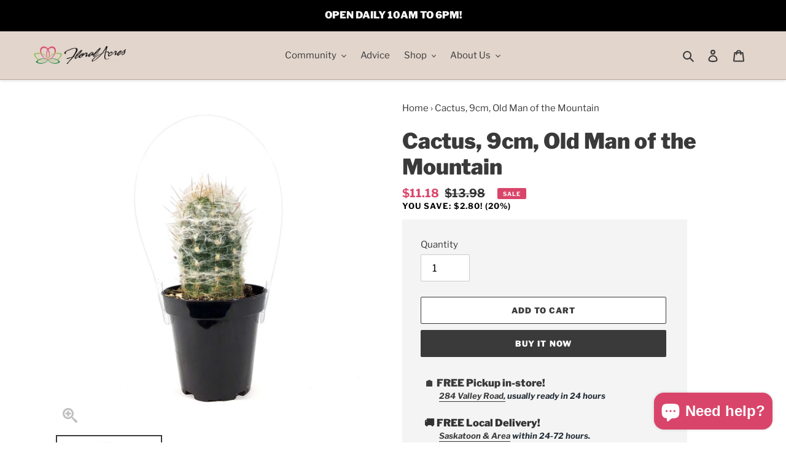

--- FILE ---
content_type: text/html; charset=utf-8
request_url: https://floralacres.ca/products/cactus-9cm-old-man-of-the-mountain-57794
body_size: 53268
content:
<!doctype html>
<html class="no-js" lang="en">
<head>
<!-- Stock Alerts is generated by Ordersify -->
<style type="text/css">.osf_sr_content{padding:5px 15px;border:1px solid;border-radius: 4px}</style><script type="text/javascript">
  window.ORDERSIFY_BIS = window.ORDERSIFY_BIS || {};
  window.ORDERSIFY_BIS.template = "product";
  window.ORDERSIFY_BIS.language = "en";
  window.ORDERSIFY_BIS.primary_language = "en";
  
  
  window.ORDERSIFY_BIS.product_collections = [];
  window.ORDERSIFY_BIS.variant_inventory = [];
  window.ORDERSIFY_BIS.collection_product_inventories = [];
  window.ORDERSIFY_BIS.collection_product_collections = [];
  
    window.ORDERSIFY_BIS.variant_inventory[48743063388400] = { inventory_management: "shopify", inventory_policy: "deny", inventory_quantity: 3};
  
  window.ORDERSIFY_BIS.collection_products = null;
  
  
    window.ORDERSIFY_BIS.product_collections.push({id: "399471542512"});
  
    window.ORDERSIFY_BIS.product_collections.push({id: "371671630064"});
  
    window.ORDERSIFY_BIS.product_collections.push({id: "227377348776"});
  
    window.ORDERSIFY_BIS.product_collections.push({id: "224166215848"});
  
    window.ORDERSIFY_BIS.product_collections.push({id: "211822674088"});
  
    window.ORDERSIFY_BIS.product_collections.push({id: "371671597296"});
  
    window.ORDERSIFY_BIS.product_collections.push({id: "211590054056"});
  
    window.ORDERSIFY_BIS.product_collections.push({id: "238261829800"});
  
    window.ORDERSIFY_BIS.product_collections.push({id: "413303472368"});
  
  window.ORDERSIFY_BIS.shop = "floral-acres-greenhouse-garden-centre.myshopify.com";
  window.ORDERSIFY_BIS.variant_inventory = [];
  
    window.ORDERSIFY_BIS.variant_inventory[48743063388400] = {inventory_management: "shopify",inventory_policy: "deny",inventory_quantity: 3};
  
  
  window.ORDERSIFY_BIS.popupSetting = {"is_optin_enable":false,"is_preorder":false,"is_brand_mark":false,"font_family":"Merriweather","is_multiple_language":false,"font_size":14,"popup_border_radius":4,"popup_heading_color":"#212b36","popup_text_color":"#212b36","is_message_enable":false,"is_sms_enable":false,"is_accepts_marketing_enable":false,"field_border_radius":4,"popup_button_color":"#ffffff","popup_button_bg_color":"#d9456a","is_float_button":false,"is_inline_form":false,"inline_form_selector":null,"inline_form_position":null,"float_button_position":"right","float_button_top":15,"float_button_color":"#ffffff","float_button_bg_color":"#d9456a","is_inline_button":true,"inline_button_color":"#ffffff","inline_button_bg_color":"#212b36","is_push_notification_enable":false,"is_overlay_close":true,"ignore_collection_ids":"","ignore_product_tags":"","ignore_product_ids":"","is_auto_translation":false,"selector":"#bis-notify-me","selector_position":"right","is_ga":true,"is_fp":false,"is_fb_checkbox":false,"fb_page_id":null,"is_pushowl":false};
  window.ORDERSIFY_BIS.product = {"id":7113747529896,"title":"Cactus, 9cm, Old Man of the Mountain","handle":"cactus-9cm-old-man-of-the-mountain-57794","description":"\u003cp\u003eThe Old Man of the Mountain is an adorable, oblong, intriguing cactus with long burgundy spines and lots of white fuzz! \u003c\/p\u003e\r\n\r\n\u003cp\u003eIf you need any more photos or additional information on this product, send us a message using the chat button on our website with the product name, and we will get back to you as soon as possible.\u003c\/p\u003e\r\n\u003cbr\u003e\r\n\u003cp\u003e\u003cstrong\u003eThis plant has a representative product photo and the item you will receive may not be exactly as shown.\u003c\/strong\u003e\u003c\/p\u003e\r\n\u003ch4\u003eAttributes\u003c\/h4\u003e \r\n\u003cb\u003eType:\u003c\/b\u003e  Tropical, Cacti \u003cbr\u003e \r\n\u003cb\u003eHeight:\u003c\/b\u003e 6 in - 12 in \u003cbr\u003e \r\n\u003cb\u003eSpread:\u003c\/b\u003e 6 in - 12 in \u003cbr\u003e \r\n\u003cb\u003eLight:\u003c\/b\u003e Bright Indirect to Full\u003cbr\u003e\r\n\u003cb\u003eWater:\u003c\/b\u003e Light\u003cbr\u003e\r\n\u003cb\u003eZone:\u003c\/b\u003e 9 - 12 \u003cbr\u003e \r\n\u003cb\u003ePet Safe:\u003c\/b\u003e Non-Toxic, minor puncture threat \u003cbr\u003e \r\n\r\n\u003ch4\u003eCare\u003c\/h4\u003e \r\n\u003cb\u003eGeneral Maintenance:\u003c\/b\u003e Repot your cactus once it has doubled in size, or each year - whichever comes first. These cacti are very easy to take care of and appreciate a bright sunny spot and tons of neglect. \u003cbr\u003e\r\n\u003cbr\u003e\r\n\u003cb\u003eTemperature:\u003c\/b\u003e 0 to 55 degrees Celsius is this plant's hardiness range. \u003cbr\u003e\r\n\u003cbr\u003e\r\n\u003cb\u003eLight:\u003c\/b\u003e These cacti love sunlight, keep within 1m of a South facing window for optimum growth. They can also be kept outdoors in a sunny spot during the summer and hot season. Gradually introduce them to full sun by first putting them in a spot of full shade and move them to a slightly sunnier location every couple of days. These plants are not tolerant of low light. \u003cbr\u003e\r\n\u003cbr\u003e\r\n\u003cb\u003eWatering:\u003c\/b\u003e Cacti are very efficient with water, and store tons of moisture inside their leaves and trunks. Therefore, they do not require near as much watering as many other plants. Water when the top 50-70% of soil is completely dry. They will require slightly more water in brighter light and hotter conditions. During the dormant season water once every 2-3 months. \u003cbr\u003e\r\n\u003cbr\u003e\r\n\u003cb\u003eSoil:\u003c\/b\u003e Cacti love a well-draining, dry soil blend. Their roots are sensitive to rot. Any high-quality cactus \/ succulent soil blend will allow these plants to thrive. \u003cbr\u003e\r\n\u003cbr\u003e\r\n\u003cb\u003eFertilizer:\u003c\/b\u003e These cacti rarely need fertilization but will benefit from a diluted balanced houseplant fertilizer once every 2-3 months during the growing season. \u003cbr\u003e\r\n","published_at":"2023-05-29T20:39:44-06:00","created_at":"2021-09-29T16:49:47-06:00","vendor":"Paridon Horticultural Ltd.","type":"","tags":["9CM","CACTUS","TROPICAL"],"price":1118,"price_min":1118,"price_max":1118,"available":true,"price_varies":false,"compare_at_price":1398,"compare_at_price_min":1398,"compare_at_price_max":1398,"compare_at_price_varies":false,"variants":[{"id":48743063388400,"title":"Default Title","option1":"Default Title","option2":null,"option3":null,"sku":"21691","requires_shipping":true,"taxable":true,"featured_image":null,"available":true,"name":"Cactus, 9cm, Old Man of the Mountain","public_title":null,"options":["Default Title"],"price":1118,"weight":370,"compare_at_price":1398,"inventory_management":"shopify","barcode":"57794","requires_selling_plan":false,"selling_plan_allocations":[]}],"images":["\/\/floralacres.ca\/cdn\/shop\/products\/21691-2.jpg?v=1646091060","\/\/floralacres.ca\/cdn\/shop\/products\/21691-1.jpg?v=1646091060"],"featured_image":"\/\/floralacres.ca\/cdn\/shop\/products\/21691-2.jpg?v=1646091060","options":["Title"],"media":[{"alt":null,"id":23253340455080,"position":1,"preview_image":{"aspect_ratio":1.0,"height":2400,"width":2400,"src":"\/\/floralacres.ca\/cdn\/shop\/products\/21691-2.jpg?v=1646091060"},"aspect_ratio":1.0,"height":2400,"media_type":"image","src":"\/\/floralacres.ca\/cdn\/shop\/products\/21691-2.jpg?v=1646091060","width":2400},{"alt":null,"id":23253340487848,"position":2,"preview_image":{"aspect_ratio":1.0,"height":1860,"width":1860,"src":"\/\/floralacres.ca\/cdn\/shop\/products\/21691-1.jpg?v=1646091060"},"aspect_ratio":1.0,"height":1860,"media_type":"image","src":"\/\/floralacres.ca\/cdn\/shop\/products\/21691-1.jpg?v=1646091060","width":1860}],"requires_selling_plan":false,"selling_plan_groups":[],"content":"\u003cp\u003eThe Old Man of the Mountain is an adorable, oblong, intriguing cactus with long burgundy spines and lots of white fuzz! \u003c\/p\u003e\r\n\r\n\u003cp\u003eIf you need any more photos or additional information on this product, send us a message using the chat button on our website with the product name, and we will get back to you as soon as possible.\u003c\/p\u003e\r\n\u003cbr\u003e\r\n\u003cp\u003e\u003cstrong\u003eThis plant has a representative product photo and the item you will receive may not be exactly as shown.\u003c\/strong\u003e\u003c\/p\u003e\r\n\u003ch4\u003eAttributes\u003c\/h4\u003e \r\n\u003cb\u003eType:\u003c\/b\u003e  Tropical, Cacti \u003cbr\u003e \r\n\u003cb\u003eHeight:\u003c\/b\u003e 6 in - 12 in \u003cbr\u003e \r\n\u003cb\u003eSpread:\u003c\/b\u003e 6 in - 12 in \u003cbr\u003e \r\n\u003cb\u003eLight:\u003c\/b\u003e Bright Indirect to Full\u003cbr\u003e\r\n\u003cb\u003eWater:\u003c\/b\u003e Light\u003cbr\u003e\r\n\u003cb\u003eZone:\u003c\/b\u003e 9 - 12 \u003cbr\u003e \r\n\u003cb\u003ePet Safe:\u003c\/b\u003e Non-Toxic, minor puncture threat \u003cbr\u003e \r\n\r\n\u003ch4\u003eCare\u003c\/h4\u003e \r\n\u003cb\u003eGeneral Maintenance:\u003c\/b\u003e Repot your cactus once it has doubled in size, or each year - whichever comes first. These cacti are very easy to take care of and appreciate a bright sunny spot and tons of neglect. \u003cbr\u003e\r\n\u003cbr\u003e\r\n\u003cb\u003eTemperature:\u003c\/b\u003e 0 to 55 degrees Celsius is this plant's hardiness range. \u003cbr\u003e\r\n\u003cbr\u003e\r\n\u003cb\u003eLight:\u003c\/b\u003e These cacti love sunlight, keep within 1m of a South facing window for optimum growth. They can also be kept outdoors in a sunny spot during the summer and hot season. Gradually introduce them to full sun by first putting them in a spot of full shade and move them to a slightly sunnier location every couple of days. These plants are not tolerant of low light. \u003cbr\u003e\r\n\u003cbr\u003e\r\n\u003cb\u003eWatering:\u003c\/b\u003e Cacti are very efficient with water, and store tons of moisture inside their leaves and trunks. Therefore, they do not require near as much watering as many other plants. Water when the top 50-70% of soil is completely dry. They will require slightly more water in brighter light and hotter conditions. During the dormant season water once every 2-3 months. \u003cbr\u003e\r\n\u003cbr\u003e\r\n\u003cb\u003eSoil:\u003c\/b\u003e Cacti love a well-draining, dry soil blend. Their roots are sensitive to rot. Any high-quality cactus \/ succulent soil blend will allow these plants to thrive. \u003cbr\u003e\r\n\u003cbr\u003e\r\n\u003cb\u003eFertilizer:\u003c\/b\u003e These cacti rarely need fertilization but will benefit from a diluted balanced houseplant fertilizer once every 2-3 months during the growing season. \u003cbr\u003e\r\n"};
  window.ORDERSIFY_BIS.currentVariant = {"id":48743063388400,"title":"Default Title","option1":"Default Title","option2":null,"option3":null,"sku":"21691","requires_shipping":true,"taxable":true,"featured_image":null,"available":true,"name":"Cactus, 9cm, Old Man of the Mountain","public_title":null,"options":["Default Title"],"price":1118,"weight":370,"compare_at_price":1398,"inventory_management":"shopify","barcode":"57794","requires_selling_plan":false,"selling_plan_allocations":[]};
  window.ORDERSIFY_BIS.stockRemainingSetting = {"status":false,"selector":"#osf_stock_remaining","selector_position":"inside","font_family":"Lato","font_size":12,"content":"This item has extremely low stock and may not be available for fulfilment.","display_quantity":2,"is_multiple_language":false,"ignore_collection_ids":"","ignore_product_tags":"","ignore_product_ids":""};
  
    window.ORDERSIFY_BIS.translations = {"en":{"inline_button_text":"Notify me","float_button_text":"Notify when available","popup_heading":"Notify me when available","popup_description":"We will send you a notification as soon as this product is available again.","popup_button_text":"Notify me","popup_note":"We respect your privacy and don't share your email with anybody.","field_email_placeholder":"username@example.com","field_phone_placeholder":"eg. (201) 555-5555","field_message_placeholder":"Tell something about your requirements to shop","success_text":"Got it! We will let you know when this is back in stock!","required_email":"Your email is required","invalid_email":"Your email is invalid","invalid_message":"Your message must be less then 255 characters","push_notification_message":"Receive via web notification","low_stock_content":"This item has extremely low stock and may not be available for fulfilment.","optin_message":null,"please_agree":null,"pre_order_button_content":"","pre_order_preparation_banner":"","coming_soon_button_content":"","pre_order_delivery_banner":"","coming_soon_message":"","pre_order_limit_purchases":"","mixed_cart_content":"","badge_low_stock_content":"","badge_out_of_stock_content":"","badge_pre_order_content":"","badge_coming_soon_content":""}};
  
  window.ORDERSIFY_BIS.poSettings = null;
  window.ORDERSIFY_BIS.badgeSettings = null;
  window.ORDERSIFY_BIS.poCampaigns = [];
</script>

<!-- End of Stock Alerts is generated by Ordersify -->
<!-- Added by AVADA SEO Suite -->









<meta name="twitter:image" content="http://floralacres.ca/cdn/shop/products/21691-2.jpg?v=1646091060">
    
<script>window.FPConfig = {};window.FPConfig.ignoreKeywords=["/cart","/checkout","/login","/cart","/account"]</script>



<!-- Added by AVADA SEO Suite: Product Structured Data -->
<script type="application/ld+json">{
"@context": "https://schema.org/",
"@type": "Product",
"@id": "https:\/\/floralacres.ca\/products\/cactus-9cm-old-man-of-the-mountain-57794#product",
"name": "Cactus, 9cm, Old Man of the Mountain",
"description": "The Old Man of the Mountain is an adorable, oblong, intriguing cactus with long burgundy spines and lots of white fuzz! If you need any more photos or additional information on this product, send us a message using the chat button on our website with the product name, and we will get back to you as soon as possible.This plant has a representative product photo and the item you will receive may not be exactly as shown.Attributes Type:  Tropical, Cacti  Height: 6 in - 12 in  Spread: 6 in - 12 in  Light: Bright Indirect to FullWater: LightZone: 9 - 12  Pet Safe: Non-Toxic, minor puncture threat  Care General Maintenance: Repot your cactus once it has doubled in size, or each year - whichever comes first. These cacti are very easy to take care of and appreciate a bright sunny spot and tons of neglect. Temperature: 0 to 55 degrees Celsius is this plant&#39;s hardiness range. Light: These cacti love sunlight, keep within 1m of a South facing window for optimum growth. They can also be kept outdoors in a sunny spot during the summer and hot season. Gradually introduce them to full sun by first putting them in a spot of full shade and move them to a slightly sunnier location every couple of days. These plants are not tolerant of low light. Watering: Cacti are very efficient with water, and store tons of moisture inside their leaves and trunks. Therefore, they do not require near as much watering as many other plants. Water when the top 50-70% of soil is completely dry. They will require slightly more water in brighter light and hotter conditions. During the dormant season water once every 2-3 months. Soil: Cacti love a well-draining, dry soil blend. Their roots are sensitive to rot. Any high-quality cactus / succulent soil blend will allow these plants to thrive. Fertilizer: These cacti rarely need fertilization but will benefit from a diluted balanced houseplant fertilizer once every 2-3 months during the growing season.",
"brand": {
  "@type": "Brand",
  "name": "Paridon Horticultural Ltd."
},
"offers": {
  "@type": "Offer",
  "price": "11.18",
  "priceCurrency": "CAD",
  "itemCondition": "https://schema.org/NewCondition",
  "availability": "https://schema.org/InStock",
  "url": "https://floralacres.ca/products/cactus-9cm-old-man-of-the-mountain-57794",
  "shippingDetails": {
    "@type": "OfferShippingDetails",
    "shippingRate": {
      "@type": "MonetaryAmount",
      "value": "0",
      "currency": "CAD"
    },
    "shippingDestination": {
      "@type": "DefinedRegion",
      "addressCountry": "CA",
      "addressRegion": "SK",
      "addressLocality": "Saskatoon"
    },
    "deliveryTime": {
      "@type": "ShippingDeliveryTime",
      "handlingTime": {
        "@type": "QuantitativeValue",
        "minValue": 0,
        "maxValue": 1,
        "unitCode": "DAY"
      },
      "transitTime": {
        "@type": "QuantitativeValue",
        "minValue": 0,
        "maxValue": 1,
        "unitCode": "DAY"
      }
    }
  },
  "hasMerchantReturnPolicy": {"@type": "MerchantReturnPolicy",
    "returnPolicyCategory": "https://schema.org/MerchantReturnNotPermitted",
    "applicableCountry": "CA",
    "name": "Final sale. No returns."}
},
"image": [
  "https://floralacres.ca/cdn/shop/products/21691-2.jpg?v=1646091060",
  "https://floralacres.ca/cdn/shop/products/21691-1.jpg?v=1646091060"
],
"releaseDate": "2023-05-29 20:39:44 -0600",
"sku": "21691",
"mpn": "57794"}</script>
<!-- /Added by AVADA SEO Suite --><!-- Added by AVADA SEO Suite: Breadcrumb Structured Data  -->
<script type="application/ld+json">{
  "@context": "https://schema.org",
  "@type": "BreadcrumbList",
  "itemListElement": [{
    "@type": "ListItem",
    "position": 1,
    "name": "Home",
    "item": "https://floralacres.ca"
  }, {
    "@type": "ListItem",
    "position": 2,
    "name": "Cactus, 9cm, Old Man of the Mountain",
    "item": "https://floralacres.ca/products/cactus-9cm-old-man-of-the-mountain-57794"
  }]
}
</script>
<!-- Added by AVADA SEO Suite -->


<!-- /Added by AVADA SEO Suite -->

  <meta name="google-site-verification" content="td-S31SnTYL_sTg5-wY_FXFAdKoAOPcVHl0_HohIKLM" />

  <meta charset="utf-8">
  <meta http-equiv="X-UA-Compatible" content="IE=edge,chrome=1">
  <meta name="viewport" content="width=device-width,initial-scale=1">
  <meta name="theme-color" content="#3a3a3a"><link rel="canonical" href="https://floralacres.ca/products/cactus-9cm-old-man-of-the-mountain-57794">
<link rel="shortcut icon" href="//floralacres.ca/cdn/shop/files/2019-logo-lotus_32x32.png?v=1613547050" type="image/png">
    <link rel="apple-touch-icon" href="//floralacres.ca/cdn/shop/files/2019-logo-lotus.png?v=1613547050">
    <link rel="apple-touch-icon" href="//floralacres.ca/cdn/shop/files/2019-logo-lotus_57x57.png?v=1613547050">
    <link rel="apple-touch-icon" href="//floralacres.ca/cdn/shop/files/2019-logo-lotus_72x72.png?v=1613547050">
    <link rel="apple-touch-icon" href="//floralacres.ca/cdn/shop/files/2019-logo-lotus_76x76.png?v=1613547050">
    <link rel="apple-touch-icon" href="//floralacres.ca/cdn/shop/files/2019-logo-lotus_114x114.png?v=1613547050">
    <link rel="apple-touch-icon" href="//floralacres.ca/cdn/shop/files/2019-logo-lotus_120x120.png?v=1613547050">
    <link rel="apple-touch-icon" href="//floralacres.ca/cdn/shop/files/2019-logo-lotus_144x144.png?v=1613547050">
    <link rel="apple-touch-icon" href="//floralacres.ca/cdn/shop/files/2019-logo-lotus_152x152.png?v=1613547050">
    <link rel="apple-touch-icon" href="//floralacres.ca/cdn/shop/files/2019-logo-lotus_180x180.png?v=1613547050"><title>Cactus, 9cm, Old Man of the Mountain
&ndash; Floral Acres Greenhouse &amp; Garden Centre</title><meta name="description" content="The Old Man of the Mountain is an adorable, oblong, intriguing cactus with long burgundy spines and lots of white fuzz! If you need any more photos or additional information on this product, send us a message using the chat button on our website with the product name, and we will get back to you as soon as possible. Th"><!-- Facebook Comments App-->
<meta property="fb:app_id" content="345521866047659" />
<!-- Facebook Comments App-->
<!-- /snippets/social-meta-tags.liquid -->




<meta property="og:site_name" content="Floral Acres Greenhouse &amp; Garden Centre">
<meta property="og:url" content="https://floralacres.ca/products/cactus-9cm-old-man-of-the-mountain-57794">
<meta property="og:title" content="Cactus, 9cm, Old Man of the Mountain">
<meta property="og:type" content="product">
<meta property="og:description" content="The Old Man of the Mountain is an adorable, oblong, intriguing cactus with long burgundy spines and lots of white fuzz! If you need any more photos or additional information on this product, send us a message using the chat button on our website with the product name, and we will get back to you as soon as possible. Th">

  <meta property="og:price:amount" content="11.18">
  <meta property="og:price:currency" content="CAD">

<meta property="og:image" content="http://floralacres.ca/cdn/shop/products/21691-2_1200x1200.jpg?v=1646091060"><meta property="og:image" content="http://floralacres.ca/cdn/shop/products/21691-1_1200x1200.jpg?v=1646091060">
<meta property="og:image:secure_url" content="https://floralacres.ca/cdn/shop/products/21691-2_1200x1200.jpg?v=1646091060"><meta property="og:image:secure_url" content="https://floralacres.ca/cdn/shop/products/21691-1_1200x1200.jpg?v=1646091060">


  <meta name="twitter:site" content="@infofloral">

<meta name="twitter:card" content="summary_large_image">
<meta name="twitter:title" content="Cactus, 9cm, Old Man of the Mountain">
<meta name="twitter:description" content="The Old Man of the Mountain is an adorable, oblong, intriguing cactus with long burgundy spines and lots of white fuzz! If you need any more photos or additional information on this product, send us a message using the chat button on our website with the product name, and we will get back to you as soon as possible. Th">

<script type="application/ld+json">
  {
    "@context": "http://schema.org",
    "@type": "Organization",
    "name": "Floral Acres Greenhouse \u0026amp; Garden Centre",
    
    
      
      "logo": "https:\/\/floralacres.ca\/cdn\/shop\/files\/2019-logo-lotus_400x.png?v=1613547050",
    
    
    
    "description": "We are Saskatchewan's largest Growing Greenhouse \u0026 Garden Centre with over 80 years of experience in Annuals, Perennials, Herbs, Vegetables, Trees and Shrubs, Tropical \/ House Plants, Garden Supplies, Patio Furniture, Landscaping Supplies, and more! Located on beautiful Valley Road in Saskatoon. Now open year-round!",
    
    
    "telephone": "3063827352",
    
    "hasMerchantReturnPolicy": {
      "@type": "MerchantReturnPolicy",
      "returnPolicyCategory": "https://schema.org/MerchantReturnFiniteReturnWindow",
      "merchantReturnDays": 14,
      "returnPolicyCountry": "CA",
      "applicableCountry": "CA",
      "returnFees": "https://schema.org/FreeReturn",
      "returnMethod": "https://schema.org/ReturnInStore",
      "name": "In-store returns within 14 days"
    },
    "makesOffer": {
      "@type": "Offer",
      "availability": "https://schema.org/InStock",
      "priceCurrency": "CAD",
      "shippingDetails": [
        {
          "@type": "OfferShippingDetails",
          "shippingRate": {
            "@type": "MonetaryAmount",
            "value": "0",
            "currency": "CAD"
          },
          "shippingDestination": {
            "@type": "DefinedRegion",
            "addressCountry": "CA",
            "addressRegion": "SK",
            "addressLocality": "Saskatoon"
          },
          "deliveryTime": {
            "@type": "ShippingDeliveryTime",
            "handlingTime": {
              "@type": "QuantitativeValue",
              "minValue": 0,
              "maxValue": 0,
              "unitCode": "DAY"
            },
            "transitTime": {
              "@type": "QuantitativeValue",
              "minValue": 0,
              "maxValue": 1,
              "unitCode": "DAY"
            }
          },
          "shippingLabel": "Local delivery"
        }
      ]
    },
    "sameAs": [
      
      "https:\/\/twitter.com\/infofloral"
      , "https:\/\/facebook.com\/floralacresgreenhouse"
      
      , "https:\/\/instagram.com\/floralacresgreenhouse"
      
      , "https:\/\/www.snapchat.com\/add\/floralacres"
      , "https:\/\/www.youtube.com\/channel\/UCS_jv-GnJHbPSKYe3UPMoug"
      
    ],
    "url": "https:\/\/floralacres.ca"
  }
  </script>
    
    
    
    
    
      
    
      
    
      
    
      
    
      
    
      
    
      
    
      
    
      
    
    <script type="application/ld+json">
    {
    "@context": "https://schema.org/",
    "@type": "Product",
    "@id": "https:\/\/floralacres.ca\/products\/cactus-9cm-old-man-of-the-mountain-57794#product",
    "name": "Cactus, 9cm, Old Man of the Mountain",
    "description": "The Old Man of the Mountain is an adorable, oblong, intriguing cactus with long burgundy spines and lots of white fuzz! If you need any more photos or additional information on this product, send us a message using the chat button on our website with the product name, and we will get back to you as soon as possible.This plant has a representative product photo and the item you will receive may not be exactly as shown.Attributes Type:  Tropical, Cacti  Height: 6 in - 12 in  Spread: 6 in - 12 in  Light: Bright Indirect to FullWater: LightZone: 9 - 12  Pet Safe: Non-Toxic, minor puncture threat  Care General Maintenance: Repot your cactus once it has doubled in size, or each year - whichever comes first. These cacti are very easy to take care of and appreciate a bright sunny spot and tons of neglect. Temperature: 0 to 55 degrees Celsius is this plant&#39;s hardiness range. Light: These cacti love sunlight, keep within 1m of a South facing window for optimum growth. They can also be kept outdoors in a sunny spot during the summer and hot season. Gradually introduce them to full sun by first putting them in a spot of full shade and move them to a slightly sunnier location every couple of days. These plants are not tolerant of low light. Watering: Cacti are very efficient with water, and store tons of moisture inside their leaves and trunks. Therefore, they do not require near as much watering as many other plants. Water when the top 50-70% of soil is completely dry. They will require slightly more water in brighter light and hotter conditions. During the dormant season water once every 2-3 months. Soil: Cacti love a well-draining, dry soil blend. Their roots are sensitive to rot. Any high-quality cactus / succulent soil blend will allow these plants to thrive. Fertilizer: These cacti rarely need fertilization but will benefit from a diluted balanced houseplant fertilizer once every 2-3 months during the growing season.",
    "offers": {
      "@type": "Offer",
      "price": "11.18",
      "priceCurrency": "CAD",
      "itemCondition": "https://schema.org/NewCondition",
      "availability": "https://schema.org/InStock",
      "url": "https://floralacres.ca/products/cactus-9cm-old-man-of-the-mountain-57794",
      "shippingDetails": [
        {
          "@type": "OfferShippingDetails",
          "shippingRate": {
            "@type": "MonetaryAmount",
            "value": "0",
            "currency": "CAD"
          },
          "shippingDestination": {
            "@type": "DefinedRegion",
            "addressCountry": "CA",
            "addressRegion": "SK",
            "addressLocality": "Saskatoon"
          },
          "deliveryTime": {
            "@type": "ShippingDeliveryTime",
            "handlingTime": {
              "@type": "QuantitativeValue",
              "minValue": 0,
              "maxValue": 0,
              "unitCode": "DAY"
            },
            "transitTime": {
              "@type": "QuantitativeValue",
              "minValue": 0,
              "maxValue": 1,
              "unitCode": "DAY"
            }
          },
          "shippingLabel": "Local delivery"
        }
      ],
      "hasMerchantReturnPolicy": {"@type": "MerchantReturnPolicy",
        "returnPolicyCategory": "https://schema.org/MerchantReturnNotPermitted",
        "applicableCountry": "CA",
        "name": "Final sale. No returns."}
    },
    "image": [
      "https://floralacres.ca/cdn/shop/products/21691-2.jpg?v=1646091060",
      "https://floralacres.ca/cdn/shop/products/21691-1.jpg?v=1646091060"
    ],
    "releaseDate": "2023-05-29 20:39:44 -0600",
    "sku": "21691",
    "mpn": "57794"}
    </script>

  <link href="//floralacres.ca/cdn/shop/t/49/assets/theme.scss.css?v=153462201599153334731766864829" rel="stylesheet" type="text/css" media="all" />
  <link href="//floralacres.ca/cdn/shop/t/49/assets/theme.floral.css?v=16196618130234558551769199627" rel="stylesheet" type="text/css" media="all" />
  <link href="//floralacres.ca/cdn/shop/t/49/assets/paymentfont.min.css?v=11086300815189435081766864268" rel="stylesheet" type="text/css" media="all" />
  <link rel="stylesheet" href="https://cdn.jsdelivr.net/npm/@fancyapps/ui@4.0/dist/fancybox.css" />

  <script>
    var theme = {
      breakpoints: {
        medium: 750,
        large: 990,
        widescreen: 1400
      },
      strings: {
        addToCart: "Add to cart",
        soldOut: "Sold out",
        unavailable: "Unavailable",
        regularPrice: "Regular price",
        salePrice: "Sale price",
        sale: "Sale",
        fromLowestPrice: "from [price]",
        vendor: "Vendor",
        showMore: "Show More",
        showLess: "Show Less",
        searchFor: "Search for",
        addressError: "Error looking up that address",
        addressNoResults: "No results for that address",
        addressQueryLimit: "You have exceeded the Google API usage limit. Consider upgrading to a \u003ca href=\"https:\/\/developers.google.com\/maps\/premium\/usage-limits\"\u003ePremium Plan\u003c\/a\u003e.",
        authError: "There was a problem authenticating your Google Maps account.",
        newWindow: "Opens in a new window.",
        external: "Opens external website.",
        newWindowExternal: "Opens external website in a new window.",
        removeLabel: "Remove [product]",
        update: "Update",
        quantity: "Quantity",
        discountedTotal: "Discounted total",
        regularTotal: "Regular total",
        priceColumn: "See Price column for discount details.",
        quantityMinimumMessage: "Quantity must be 1 or more",
        cartError: "There was an error while updating your cart. Please try again.",
        removedItemMessage: "Removed \u003cspan class=\"cart__removed-product-details\"\u003e([quantity]) [link]\u003c\/span\u003e from your cart.",
        unitPrice: "Unit price",
        unitPriceSeparator: "per",
        oneCartCount: "1 item",
        otherCartCount: "[count] items",
        quantityLabel: "Quantity: [count]",
        products: "Products",
        loading: "Loading",
        number_of_results: "[result_number] of [results_count]",
        number_of_results_found: "[results_count] results found",
        one_result_found: "1 result found"
      },
      moneyFormat: "${{amount}}",
      moneyFormatWithCurrency: "${{amount}} CAD",
      settings: {
        predictiveSearchEnabled: true,
        predictiveSearchShowPrice: false,
        predictiveSearchShowVendor: false
      }
    }

    document.documentElement.className = document.documentElement.className.replace('no-js', 'js');
  </script><script src="//floralacres.ca/cdn/shop/t/49/assets/lazysizes.js?v=94224023136283657951766864268" async="async"></script>
  <script src="//floralacres.ca/cdn/shop/t/49/assets/vendor.js?v=85833464202832145531766864268" defer="defer"></script>
  <script src="//floralacres.ca/cdn/shop/t/49/assets/theme.js?v=146652340513799396521766864268" defer="defer"></script>
  <script src="//floralacres.ca/cdn/shop/t/49/assets/theme.floral.js?v=20054037335129147901766864268" defer="defer"></script>
  <script src="//floralacres.ca/cdn/shop/t/49/assets/generateTile.js?v=10537010848614459441766864268" defer="defer"></script>
  
  <!-- "snippets/buddha-megamenu.liquid" was not rendered, the associated app was uninstalled -->
  <script>window.performance && window.performance.mark && window.performance.mark('shopify.content_for_header.start');</script><meta name="google-site-verification" content="td-S31SnTYL_sTg5-wY_FXFAdKoAOPcVHl0_HohIKLM">
<meta id="shopify-digital-wallet" name="shopify-digital-wallet" content="/42136174760/digital_wallets/dialog">
<link rel="alternate" type="application/json+oembed" href="https://floralacres.ca/products/cactus-9cm-old-man-of-the-mountain-57794.oembed">
<script async="async" src="/checkouts/internal/preloads.js?locale=en-CA"></script>
<script id="shopify-features" type="application/json">{"accessToken":"64c969be2648a9e15b57c3f2ad79106e","betas":["rich-media-storefront-analytics"],"domain":"floralacres.ca","predictiveSearch":true,"shopId":42136174760,"locale":"en"}</script>
<script>var Shopify = Shopify || {};
Shopify.shop = "floral-acres-greenhouse-garden-centre.myshopify.com";
Shopify.locale = "en";
Shopify.currency = {"active":"CAD","rate":"1.0"};
Shopify.country = "CA";
Shopify.theme = {"name":"New Year 2026","id":158940397808,"schema_name":"Debut","schema_version":"16.7.1","theme_store_id":796,"role":"main"};
Shopify.theme.handle = "null";
Shopify.theme.style = {"id":null,"handle":null};
Shopify.cdnHost = "floralacres.ca/cdn";
Shopify.routes = Shopify.routes || {};
Shopify.routes.root = "/";</script>
<script type="module">!function(o){(o.Shopify=o.Shopify||{}).modules=!0}(window);</script>
<script>!function(o){function n(){var o=[];function n(){o.push(Array.prototype.slice.apply(arguments))}return n.q=o,n}var t=o.Shopify=o.Shopify||{};t.loadFeatures=n(),t.autoloadFeatures=n()}(window);</script>
<script id="shop-js-analytics" type="application/json">{"pageType":"product"}</script>
<script defer="defer" async type="module" src="//floralacres.ca/cdn/shopifycloud/shop-js/modules/v2/client.init-shop-cart-sync_BT-GjEfc.en.esm.js"></script>
<script defer="defer" async type="module" src="//floralacres.ca/cdn/shopifycloud/shop-js/modules/v2/chunk.common_D58fp_Oc.esm.js"></script>
<script defer="defer" async type="module" src="//floralacres.ca/cdn/shopifycloud/shop-js/modules/v2/chunk.modal_xMitdFEc.esm.js"></script>
<script type="module">
  await import("//floralacres.ca/cdn/shopifycloud/shop-js/modules/v2/client.init-shop-cart-sync_BT-GjEfc.en.esm.js");
await import("//floralacres.ca/cdn/shopifycloud/shop-js/modules/v2/chunk.common_D58fp_Oc.esm.js");
await import("//floralacres.ca/cdn/shopifycloud/shop-js/modules/v2/chunk.modal_xMitdFEc.esm.js");

  window.Shopify.SignInWithShop?.initShopCartSync?.({"fedCMEnabled":true,"windoidEnabled":true});

</script>
<script>(function() {
  var isLoaded = false;
  function asyncLoad() {
    if (isLoaded) return;
    isLoaded = true;
    var urls = ["https:\/\/chimpstatic.com\/mcjs-connected\/js\/users\/8cdb7111f42ba2c0f763917c9\/f47434c15ed99c6290e5632f2.js?shop=floral-acres-greenhouse-garden-centre.myshopify.com","https:\/\/tabs.stationmade.com\/registered-scripts\/tabs-by-station.js?shop=floral-acres-greenhouse-garden-centre.myshopify.com","https:\/\/cdn1.avada.io\/flying-pages\/module.js?shop=floral-acres-greenhouse-garden-centre.myshopify.com","https:\/\/seo.apps.avada.io\/avada-seo-installed.js?shop=floral-acres-greenhouse-garden-centre.myshopify.com","https:\/\/cdn.ordersify.com\/sdk\/v2\/ordersify-shopify.min.js?shop=floral-acres-greenhouse-garden-centre.myshopify.com","https:\/\/sales-pop.carecart.io\/lib\/salesnotifier.js?shop=floral-acres-greenhouse-garden-centre.myshopify.com"];
    for (var i = 0; i < urls.length; i++) {
      var s = document.createElement('script');
      s.type = 'text/javascript';
      s.async = true;
      s.src = urls[i];
      var x = document.getElementsByTagName('script')[0];
      x.parentNode.insertBefore(s, x);
    }
  };
  if(window.attachEvent) {
    window.attachEvent('onload', asyncLoad);
  } else {
    window.addEventListener('load', asyncLoad, false);
  }
})();</script>
<script id="__st">var __st={"a":42136174760,"offset":-21600,"reqid":"db4854cb-ec7d-408b-9ea3-c5f6045aa6a1-1769302371","pageurl":"floralacres.ca\/products\/cactus-9cm-old-man-of-the-mountain-57794","u":"82401d0236a7","p":"product","rtyp":"product","rid":7113747529896};</script>
<script>window.ShopifyPaypalV4VisibilityTracking = true;</script>
<script id="captcha-bootstrap">!function(){'use strict';const t='contact',e='account',n='new_comment',o=[[t,t],['blogs',n],['comments',n],[t,'customer']],c=[[e,'customer_login'],[e,'guest_login'],[e,'recover_customer_password'],[e,'create_customer']],r=t=>t.map((([t,e])=>`form[action*='/${t}']:not([data-nocaptcha='true']) input[name='form_type'][value='${e}']`)).join(','),a=t=>()=>t?[...document.querySelectorAll(t)].map((t=>t.form)):[];function s(){const t=[...o],e=r(t);return a(e)}const i='password',u='form_key',d=['recaptcha-v3-token','g-recaptcha-response','h-captcha-response',i],f=()=>{try{return window.sessionStorage}catch{return}},m='__shopify_v',_=t=>t.elements[u];function p(t,e,n=!1){try{const o=window.sessionStorage,c=JSON.parse(o.getItem(e)),{data:r}=function(t){const{data:e,action:n}=t;return t[m]||n?{data:e,action:n}:{data:t,action:n}}(c);for(const[e,n]of Object.entries(r))t.elements[e]&&(t.elements[e].value=n);n&&o.removeItem(e)}catch(o){console.error('form repopulation failed',{error:o})}}const l='form_type',E='cptcha';function T(t){t.dataset[E]=!0}const w=window,h=w.document,L='Shopify',v='ce_forms',y='captcha';let A=!1;((t,e)=>{const n=(g='f06e6c50-85a8-45c8-87d0-21a2b65856fe',I='https://cdn.shopify.com/shopifycloud/storefront-forms-hcaptcha/ce_storefront_forms_captcha_hcaptcha.v1.5.2.iife.js',D={infoText:'Protected by hCaptcha',privacyText:'Privacy',termsText:'Terms'},(t,e,n)=>{const o=w[L][v],c=o.bindForm;if(c)return c(t,g,e,D).then(n);var r;o.q.push([[t,g,e,D],n]),r=I,A||(h.body.append(Object.assign(h.createElement('script'),{id:'captcha-provider',async:!0,src:r})),A=!0)});var g,I,D;w[L]=w[L]||{},w[L][v]=w[L][v]||{},w[L][v].q=[],w[L][y]=w[L][y]||{},w[L][y].protect=function(t,e){n(t,void 0,e),T(t)},Object.freeze(w[L][y]),function(t,e,n,w,h,L){const[v,y,A,g]=function(t,e,n){const i=e?o:[],u=t?c:[],d=[...i,...u],f=r(d),m=r(i),_=r(d.filter((([t,e])=>n.includes(e))));return[a(f),a(m),a(_),s()]}(w,h,L),I=t=>{const e=t.target;return e instanceof HTMLFormElement?e:e&&e.form},D=t=>v().includes(t);t.addEventListener('submit',(t=>{const e=I(t);if(!e)return;const n=D(e)&&!e.dataset.hcaptchaBound&&!e.dataset.recaptchaBound,o=_(e),c=g().includes(e)&&(!o||!o.value);(n||c)&&t.preventDefault(),c&&!n&&(function(t){try{if(!f())return;!function(t){const e=f();if(!e)return;const n=_(t);if(!n)return;const o=n.value;o&&e.removeItem(o)}(t);const e=Array.from(Array(32),(()=>Math.random().toString(36)[2])).join('');!function(t,e){_(t)||t.append(Object.assign(document.createElement('input'),{type:'hidden',name:u})),t.elements[u].value=e}(t,e),function(t,e){const n=f();if(!n)return;const o=[...t.querySelectorAll(`input[type='${i}']`)].map((({name:t})=>t)),c=[...d,...o],r={};for(const[a,s]of new FormData(t).entries())c.includes(a)||(r[a]=s);n.setItem(e,JSON.stringify({[m]:1,action:t.action,data:r}))}(t,e)}catch(e){console.error('failed to persist form',e)}}(e),e.submit())}));const S=(t,e)=>{t&&!t.dataset[E]&&(n(t,e.some((e=>e===t))),T(t))};for(const o of['focusin','change'])t.addEventListener(o,(t=>{const e=I(t);D(e)&&S(e,y())}));const B=e.get('form_key'),M=e.get(l),P=B&&M;t.addEventListener('DOMContentLoaded',(()=>{const t=y();if(P)for(const e of t)e.elements[l].value===M&&p(e,B);[...new Set([...A(),...v().filter((t=>'true'===t.dataset.shopifyCaptcha))])].forEach((e=>S(e,t)))}))}(h,new URLSearchParams(w.location.search),n,t,e,['guest_login'])})(!0,!0)}();</script>
<script integrity="sha256-4kQ18oKyAcykRKYeNunJcIwy7WH5gtpwJnB7kiuLZ1E=" data-source-attribution="shopify.loadfeatures" defer="defer" src="//floralacres.ca/cdn/shopifycloud/storefront/assets/storefront/load_feature-a0a9edcb.js" crossorigin="anonymous"></script>
<script data-source-attribution="shopify.dynamic_checkout.dynamic.init">var Shopify=Shopify||{};Shopify.PaymentButton=Shopify.PaymentButton||{isStorefrontPortableWallets:!0,init:function(){window.Shopify.PaymentButton.init=function(){};var t=document.createElement("script");t.src="https://floralacres.ca/cdn/shopifycloud/portable-wallets/latest/portable-wallets.en.js",t.type="module",document.head.appendChild(t)}};
</script>
<script data-source-attribution="shopify.dynamic_checkout.buyer_consent">
  function portableWalletsHideBuyerConsent(e){var t=document.getElementById("shopify-buyer-consent"),n=document.getElementById("shopify-subscription-policy-button");t&&n&&(t.classList.add("hidden"),t.setAttribute("aria-hidden","true"),n.removeEventListener("click",e))}function portableWalletsShowBuyerConsent(e){var t=document.getElementById("shopify-buyer-consent"),n=document.getElementById("shopify-subscription-policy-button");t&&n&&(t.classList.remove("hidden"),t.removeAttribute("aria-hidden"),n.addEventListener("click",e))}window.Shopify?.PaymentButton&&(window.Shopify.PaymentButton.hideBuyerConsent=portableWalletsHideBuyerConsent,window.Shopify.PaymentButton.showBuyerConsent=portableWalletsShowBuyerConsent);
</script>
<script>
  function portableWalletsCleanup(e){e&&e.src&&console.error("Failed to load portable wallets script "+e.src);var t=document.querySelectorAll("shopify-accelerated-checkout .shopify-payment-button__skeleton, shopify-accelerated-checkout-cart .wallet-cart-button__skeleton"),e=document.getElementById("shopify-buyer-consent");for(let e=0;e<t.length;e++)t[e].remove();e&&e.remove()}function portableWalletsNotLoadedAsModule(e){e instanceof ErrorEvent&&"string"==typeof e.message&&e.message.includes("import.meta")&&"string"==typeof e.filename&&e.filename.includes("portable-wallets")&&(window.removeEventListener("error",portableWalletsNotLoadedAsModule),window.Shopify.PaymentButton.failedToLoad=e,"loading"===document.readyState?document.addEventListener("DOMContentLoaded",window.Shopify.PaymentButton.init):window.Shopify.PaymentButton.init())}window.addEventListener("error",portableWalletsNotLoadedAsModule);
</script>

<script type="module" src="https://floralacres.ca/cdn/shopifycloud/portable-wallets/latest/portable-wallets.en.js" onError="portableWalletsCleanup(this)" crossorigin="anonymous"></script>
<script nomodule>
  document.addEventListener("DOMContentLoaded", portableWalletsCleanup);
</script>

<link id="shopify-accelerated-checkout-styles" rel="stylesheet" media="screen" href="https://floralacres.ca/cdn/shopifycloud/portable-wallets/latest/accelerated-checkout-backwards-compat.css" crossorigin="anonymous">
<style id="shopify-accelerated-checkout-cart">
        #shopify-buyer-consent {
  margin-top: 1em;
  display: inline-block;
  width: 100%;
}

#shopify-buyer-consent.hidden {
  display: none;
}

#shopify-subscription-policy-button {
  background: none;
  border: none;
  padding: 0;
  text-decoration: underline;
  font-size: inherit;
  cursor: pointer;
}

#shopify-subscription-policy-button::before {
  box-shadow: none;
}

      </style>

<script>window.performance && window.performance.mark && window.performance.mark('shopify.content_for_header.end');</script>

  <!-- OrderLogic checkout restrictions ========================================= -->
  <script>
DEBUG_KEY = "__olDebug";

if (typeof olCreateCookie == 'undefined') {
    var olCreateCookie = function (name, value, days) {
        if (days) {
            var date = new Date();
            date.setTime(date.getTime() + (days * 24 * 60 * 60 * 1000));
            var expires = "; expires=" + date.toGMTString();
        }
        else var expires = "";
        document.cookie = name + "=" + JSON.stringify(value) + expires + "; path=/; SameSite=None; Secure";
    };
}

if (typeof olReadCookie == 'undefined') {
    var olReadCookie = function (name) {
        var nameEQ = name + "=";
        var ca = document.cookie.split(';');
        // the cookie is being created, there is a problem with the following logic matching the name
        for (var i = 0; i < ca.length; i++) {
            var c = ca[i];
            while (c.charAt(0) == ' ') c = c.substring(1, c.length);
            if (c.indexOf(nameEQ) == 0) return JSON.parse(c.substring(nameEQ.length, c.length));
        }
        return;
    };
}

if (typeof getOlCacheBuster == 'undefined') {
    var getOlCacheBuster = function() {
        if ( typeof getOlCacheBuster.olCacheBuster == 'undefined') {
            scriptsArray = Array.prototype.slice.call(document.getElementsByTagName("script"));
            scriptsArray = scriptsArray.concat(Array.prototype.slice.call(document.getElementsByTagName("noscript")));
            for (var i=0; i<scriptsArray.length; i++) {
                cacheBusterArray = scriptsArray[i].innerHTML.match(/orderlogicapp.com\\\/embedded_js\\\/production_base.js\?(\d+)/);
                if (cacheBusterArray == null) {
                    cacheBusterString = scriptsArray[i].getAttribute('src');
                    if (cacheBusterString != null) {
                        cacheBusterArray = cacheBusterString.match(/orderlogicapp.com\/embedded_js\/production_base.js\?(\d+)/);
                    }
                }
                if (cacheBusterArray != null) {
                    getOlCacheBuster.olCacheBuster = cacheBusterArray[1];
                    break;
                }
            }
        }
        return getOlCacheBuster.olCacheBuster;
    }
}

if (typeof ol_hostname == 'undefined') {
    var ol_hostname = 'www.orderlogicapp.com';
    var ol_debug = olReadCookie(DEBUG_KEY);
    if (window.location.search.replace("?", "").substring(0, 7) == 'olDebug') {
        ol_debug = window.location.search.replace("?olDebug=", "");
        if (ol_debug == 'false') ol_debug = false;
        olCreateCookie(DEBUG_KEY, ol_debug, null);
    }
}

var ol_cachebuster = getOlCacheBuster();
if (( typeof ol_cachebuster != 'undefined') || (ol_debug)) {
    if (typeof ol_script == 'undefined') {
        var ol_script = document.createElement('script');
        ol_script.type = 'text/javascript';
        ol_script.async = true;
        ol_script.src = "https://" + (ol_debug ? 'dev.orderlogicapp.com' : ol_hostname) + "/embedded_js/store.js?" + ol_cachebuster;
        document.head.appendChild(ol_script);
    }
}



olProductData = { 
}


olProductDataDcb = {
  productId: 7113747529896,
  handle: "cactus-9cm-old-man-of-the-mountain-57794",
  tags: [
    
        "9CM",
    
        "CACTUS",
    
        "TROPICAL",
    
  ]
}

</script>

  
  <!-- Openail/Google Tag Manager -->
  <!-- Google Tag Manager -->
<script>(function(w,d,s,l,i){w[l]=w[l]||[];w[l].push({'gtm.start':
new Date().getTime(),event:'gtm.js'});var f=d.getElementsByTagName(s)[0],
j=d.createElement(s),dl=l!='dataLayer'?'&l='+l:'';j.async=true;j.src=
'https://www.googletagmanager.com/gtm.js?id='+i+dl;f.parentNode.insertBefore(j,f);
})(window,document,'script','dataLayer','GTM-MRWD23F');</script>
<!-- End Google Tag Manager -->



    
  <!-- QIKIFY NAVIGATOR START --> <script id="qikify-navigator"> 'use strict'; var shopifyCurrencyFormat = "${{amount}}"; var shopifyLinkLists = [{ id: "main-menu", title: "Main menu", items: ["/pages/loyalty","/pages/advice","/collections","/pages/about",], },{ id: "footer", title: "Footer - Support  Menu", items: ["/pages/advice","/policies/shipping-policy","/policies/refund-policy","/policies/privacy-policy","/policies/terms-of-service",], },{ id: "345926795432-child-0abe6af12f4b9e996db72eb41a172332-legacy-shop", title: "Shop", items: ["https://floralacres.ca/collections/valentines","/collections/priscillas-boutique","/collections/containers","/collections/garden-decor","/collections/garden-supplies","/collections/greenhouse","/collections/house-plants","/collections/nursery","/collections/patio","/collections/pets","/collections/landscaping","#","https://floralacres.ca/collections/all","/collections","/pages/weekly-sale",], },{ id: "footer-community-menu", title: "Footer - Community Menu", items: ["/pages/loyalty","/pages/donation-requests","/pages/photography","/pages/careers",], },{ id: "footer-company-menu", title: "Footer - Company Menu", items: ["/collections","/pages/about","/pages/history","/pages/contact","/pages/service-status",], },{ id: "368198156456-child-33c7b84b1093f0665f5db9e4fa49d35c-legacy-community", title: "Community", items: ["https://floralacres.ca/pages/classes-events","/pages/loyalty","/pages/photography","https://cbgrowers.ca","/pages/donation-requests","/pages/careers",], },{ id: "361442246824-child-f9f94f993a0c98d8f1707d282fdc4aac-legacy-about-us", title: "About Us", items: ["/pages/about","/pages/history","/pages/contact","/pages/contact",], },{ id: "blogs", title: "Blogs", items: ["/blogs/this-month-in-the-garden","/blogs/how-to","/blogs/top-5","/blogs/diy",], },{ id: "449498939632-child-2053e55b270328b10ab218be238548a1-legacy-boutique", title: "💎 Boutique", items: ["/collections/giftware","/collections/jewelry","/collections/sticker-shop","/collections/fashion","/collections/food","/collections/home-decor","/collections/kitchen","/collections/priscillas-boutique",], },{ id: "449498972400-child-d311128438750e4238fbe54fea659767-legacy-house-plants", title: "🌱 House Plants", items: ["/collections/tropicals","/collections/exotic-plants","/collections/air-plants","/collections/cactus","/collections/succulents","/collections/house-plants",], },{ id: "449500119280-child-56d0fc1f1d5984af4b86aca2c5dfe940-legacy-gift-loyalty", title: "🏆 Gift & Loyalty", items: ["/collections/gift-cards","/pages/loyalty",], },{ id: "449501757680-child-655e0dfdee969d44f40aea74bd467c91-legacy-containers", title: "💖 Containers", items: ["/collections/indoor-pots","/collections/outdoor-pots-planters","/collections/stands","https://floralacres.ca/collections/containers/plant-hanger","/collections/saucers-liners","/collections/containers",], },{ id: "449502413040-child-ca36160d5c40d0cc71749ee968eff874-legacy-soil-media", title: "🌎 Soil & Media", items: ["/collections/soil","https://floralacres.ca/collections/landscaping/medium","/collections/compost","https://floralacres.ca/collections/landscaping/mulch","https://floralacres.ca/collections/landscaping/aggregate","/collections/landscaping",], },{ id: "449503854832-child-ca3645d1efa3060efd6932139917d18e-legacy-garden-essentials", title: "🐜 Garden Essentials", items: ["/collections/fertilizer","/collections/pest-control","/collections/live-bugs","https://floralacres.ca/collections/garden-supplies","/collections/garden-supplies",], },{ id: "449505296624-child-77d2b89f63a89fb8ca055aaf62d688dc-legacy-garden-decor", title: "🗿 Garden Décor", items: ["/collections/pond-aquarium","/collections/cement-decor","/collections/chimes","https://floralacres.ca/collections/garden-decor/fountain","/collections/stakes","https://floralacres.ca/collections/garden-decor/statues","/collections/garden-decor",], },{ id: "449505132784-child-9b4647267fb5bd9a2986832de4c96ebd-legacy-patio", title: "🌅 Patio ", items: ["/collections/patio/FURNITURE","https://floralacres.ca/collections/patio/fire-pits","https://floralacres.ca/collections/patio/hammock","https://floralacres.ca/collections/patio/rugs","/collections/patio/UMBRELLA","/collections/patio",], },{ id: "458267328752-child-12d15bae0fd62f66ff46d3f94fa8a744-legacy-greenhouse", title: "🌿 Greenhouse", items: ["/collections/annuals","/collections/perennials","/collections/herbs","/collections/seeds","/collections/vegetables","/collections/greenhouse",], },{ id: "458287251696-child-cb5e0075d664f747f38d81f09731118b-legacy-pets", title: "🐕 Pets", items: ["https://floralacres.ca/collections/bird","https://floralacres.ca/collections/pets/cat","https://floralacres.ca/collections/pets/dog","/collections/pets",], },{ id: "459968020720-child-9316d3b78ce7c0da013c87d148d0cbca-legacy-nursery", title: "🌳 Nursery", items: ["/collections/5-year-warranty","/collections/trees","/collections/shrubs","/collections/fruit-trees-shrubs","https://floralacres.ca/collections/nursery/evergreen","/collections/vines","https://floralacres.ca/collections/nursery",], },{ id: "484716937456-child-eebd2c96304cb2b9c0812709105f744a-legacy-shop-by-product", title: "Shop by Product →", items: ["https://floralacres.ca/collections/newest-products","https://floralacres.ca/collections/best-selling-collection",], },{ id: "486402195696-child-746edc19afd3ec8642100d709593526a-legacy-seasonal", title: "💌 Seasonal", items: ["https://floralacres.ca/collections/valentines","/collections/candy-shop","/collections/lunar-new-year","https://floralacres.ca/collections/christmas",], },{ id: "customer-account-main-menu", title: "Customer account main menu", items: ["/","https://shopify.com/42136174760/account/orders?locale=en&region_country=CA",], },]; window.shopifyLinkLists = shopifyLinkLists; window.shopifyCurrencyFormat = shopifyCurrencyFormat; </script> <!-- QIKIFY NAVIGATOR END -->
  <script type="text/javascript" src="https://sdk.qikify.com/tmenu/app-v5.js?token=aYoHksDXljKy7T79aTfNPakWiIafydJs&shop=floral-acres-greenhouse-garden-centre.myshopify.com" defer="defer"></script>
<script id="qikify-smartmenu-status" type="application/json">1</script>
<script id="qikify-smartmenu-data" type="application/json">{"menu_selector":"navigator","theme_selector":"all","transition":"fade","trigger":"hover","show_indicator":true,"show_mobile_indicator":true,"menu_height":"50","alignment":"center","root_padding":"10","submenu_fullwidth":true,"megamenu":[{"id":"tmenu-menu-249224","setting":{"item_layout":"text","submenu_type":"flyout","submenu_mega_position":"fullwidth","title":"Community"},"menus":[{"id":"tmenu-menu-302417","setting":{"item_layout":"icon","title":"Loyalty Programs","item_display":true,"column_width":"automatic","url":{"type":{"id":"page","icon":["fas","newspaper"],"name":"Page"},"page":{"id":64078413992,"title":"Loyalty Programs","handle":"loyalty"}},"icon":{"id":"money-check","name":"money check","code":"\uf53c","type":"fas"}},"menus":[{"id":"tmenu-menu-697214","setting":{"item_layout":"text","title":"Submenu item"},"menus":[]},{"id":"tmenu-menu-980119","setting":{"item_layout":"text","title":"Submenu item"},"menus":[]},{"id":"tmenu-menu-939849","setting":{"item_layout":"text","title":"Submenu item"},"menus":[]}]},{"id":"tmenu-menu-106108","setting":{"item_layout":"icon","title":"Classes & Events","item_display":true,"column_width":"automatic","url":{"type":{"id":"page","icon":["fas","newspaper"],"name":"Page"},"page":{"id":64078643368,"title":"Classes & Events","handle":"classes-events"}},"icon":{"id":"calendar-alt","name":"calendar alt","code":"\uf073","type":"fas"}},"menus":[{"id":"tmenu-menu-204644","setting":{"item_layout":"text","title":"Submenu item"},"menus":[]},{"id":"tmenu-menu-218623","setting":{"item_layout":"text","title":"Submenu item"},"menus":[]},{"id":"tmenu-menu-590138","setting":{"item_layout":"text","title":"Submenu item"},"menus":[]}]},{"id":"tmenu-menu-630734","setting":{"item_layout":"icon","title":"Donation Requests","url":{"type":{"id":"page","icon":["fas","newspaper"],"name":"Page"},"page":{"id":76167708840,"title":"Donation Requests","handle":"donation-requests"}},"icon":{"id":"gift","name":"gift","code":"\uf06b","type":"fas"}},"menus":[]},{"id":"tmenu-menu-447817","setting":{"item_layout":"icon","title":"Fundraising","item_display":true,"column_width":"automatic","url":{"type":{"id":"page","icon":["fas","newspaper"],"name":"Page"},"page":{"id":63240274088,"title":"Fundraising","handle":"fundraising"}},"icon":{"id":"dollar-sign","name":"dollar sign","code":"\uf155","type":"fas"}},"menus":[{"id":"tmenu-menu-564388","setting":{"item_layout":"text","title":"Submenu item"},"menus":[]},{"id":"tmenu-menu-713583","setting":{"item_layout":"text","title":"Submenu item"},"menus":[]},{"id":"tmenu-menu-654521","setting":{"item_layout":"text","title":"Submenu item"},"menus":[]}]},{"id":"tmenu-menu-376462","setting":{"item_layout":"icon","title":"School Tours","url":{"type":{"id":"page","icon":["fas","newspaper"],"name":"Page"},"page":{"id":64078577832,"title":"Tours","handle":"tours"}},"icon":{"id":"bus","name":"bus","code":"\uf207","type":"fas"}},"menus":[]},{"id":"tmenu-menu-890361","setting":{"item_layout":"icon","title":"Careers","item_display":true,"column_width":"automatic","url":{"type":{"id":"page","icon":["fas","newspaper"],"name":"Page"},"page":null},"icon":{"id":"seedling","name":"seedling","code":"\uf4d8","type":"fas"}},"menus":[{"id":"tmenu-menu-171386","setting":{"item_layout":"text","title":"Submenu item"},"menus":[]},{"id":"tmenu-menu-530496","setting":{"item_layout":"text","title":"Submenu item"},"menus":[]},{"id":"tmenu-menu-246537","setting":{"item_layout":"text","title":"Submenu item"},"menus":[]}]}],"hide_submenu":true},{"id":"tmenu-menu-848858","setting":{"item_layout":"text","submenu_type":"mega","submenu_mega_position":"fullwidth","title":"Greenhouse"},"menus":[{"id":"tmenu-menu-319786","setting":{"item_layout":"icon","title":"Indoor Plants","item_display":true,"column_width":"automatic","icon":{"id":"home","name":"home","code":"\uf015","type":"fas"}},"menus":[{"id":"tmenu-menu-383193","setting":{"item_layout":"collection","title":"House Plants","url":{"type":{"id":"collection","icon":["fas","columns"],"name":"Collection"},"collection":{"id":"224166215848","handle":"house-plants","title":"House Plants","image":{"altText":"House Plants - Floral Acres Greenhouse & Garden Centre","id":"1002532831400","originalSrc":"https:\/\/cdn.shopify.com\/s\/files\/1\/0421\/3617\/4760\/collections\/d1a4dc54a3a0e4582347b12ace76a288.jpg?v=1608648021","src":"https:\/\/cdn.shopify.com\/s\/files\/1\/0421\/3617\/4760\/collections\/d1a4dc54a3a0e4582347b12ace76a288.jpg?v=1608648021"}}},"collection":{"id":"224166215848","handle":"house-plants","title":"House Plants","image":{"altText":"House Plants - Floral Acres Greenhouse & Garden Centre","id":"1002532831400","originalSrc":"https:\/\/cdn.shopify.com\/s\/files\/1\/0421\/3617\/4760\/collections\/d1a4dc54a3a0e4582347b12ace76a288.jpg?v=1608648021","src":"https:\/\/cdn.shopify.com\/s\/files\/1\/0421\/3617\/4760\/collections\/d1a4dc54a3a0e4582347b12ace76a288.jpg?v=1608648021"}},"collection_image_position":"noimage","column_width":"automatic"},"menus":[]},{"id":"tmenu-menu-287300","setting":{"item_layout":"collection","title":"Air Plants","url":{"type":{"id":"collection","icon":["fas","columns"],"name":"Collection"},"collection":{"id":"227377283240","handle":"air-plants","title":"Air Plants","image":{"created_at":"2020-12-22T08:40:08-06:00","alt":"Air Plants - Floral Acres Greenhouse & Garden Centre","width":1920,"height":1082,"src":"https:\/\/cdn.shopify.com\/s\/files\/1\/0421\/3617\/4760\/collections\/b87d8aa6e8e61ce2c5eafafbb1f1b54e.jpg?v=1618774032"}}},"collection":{"id":"227377283240","handle":"air-plants","title":"Air Plants","image":{"created_at":"2020-12-22T08:40:08-06:00","alt":"Air Plants - Floral Acres Greenhouse & Garden Centre","width":1920,"height":1082,"src":"https:\/\/cdn.shopify.com\/s\/files\/1\/0421\/3617\/4760\/collections\/b87d8aa6e8e61ce2c5eafafbb1f1b54e.jpg?v=1618774032"}},"collection_image_position":"noimage","column_width":"automatic"},"menus":[]},{"id":"tmenu-menu-572070","setting":{"item_layout":"collection","title":"Cactus","url":{"type":{"id":"collection","icon":["fas","columns"],"name":"Collection"},"collection":{"id":"227377348776","handle":"cactus","title":"Cactus","image":{"altText":"Cactus - Floral Acres Greenhouse & Garden Centre","id":"1002532274344","originalSrc":"https:\/\/cdn.shopify.com\/s\/files\/1\/0421\/3617\/4760\/collections\/6607770cb5439c61254e16148f909f48.jpg?v=1608648011","src":"https:\/\/cdn.shopify.com\/s\/files\/1\/0421\/3617\/4760\/collections\/6607770cb5439c61254e16148f909f48.jpg?v=1608648011"}}},"collection":{"id":"227377348776","handle":"cactus","title":"Cactus","image":{"altText":"Cactus - Floral Acres Greenhouse & Garden Centre","id":"1002532274344","originalSrc":"https:\/\/cdn.shopify.com\/s\/files\/1\/0421\/3617\/4760\/collections\/6607770cb5439c61254e16148f909f48.jpg?v=1608648011","src":"https:\/\/cdn.shopify.com\/s\/files\/1\/0421\/3617\/4760\/collections\/6607770cb5439c61254e16148f909f48.jpg?v=1608648011"}},"collection_image_position":"noimage"},"menus":[]},{"id":"tmenu-menu-848126","setting":{"item_layout":"collection","title":"Citrus","url":{"type":{"id":"collection","icon":["fas","columns"],"name":"Collection"},"collection":{"id":"227383345320","handle":"citrus","title":"Citrus","image":{"created_at":"2020-12-22T08:40:08-06:00","alt":"Citrus - Floral Acres Greenhouse & Garden Centre","width":1920,"height":1280,"src":"https:\/\/cdn.shopify.com\/s\/files\/1\/0421\/3617\/4760\/collections\/6bac7e699aacc0f7a452f3dee4e2e1fd.jpg?v=1608648010"}}},"collection":{"id":"227383345320","handle":"citrus","title":"Citrus","image":{"altText":"Citrus - Floral Acres Greenhouse & Garden Centre","id":"1002531946664","originalSrc":"https:\/\/cdn.shopify.com\/s\/files\/1\/0421\/3617\/4760\/collections\/6bac7e699aacc0f7a452f3dee4e2e1fd.jpg?v=1608648010","src":"https:\/\/cdn.shopify.com\/s\/files\/1\/0421\/3617\/4760\/collections\/6bac7e699aacc0f7a452f3dee4e2e1fd.jpg?v=1608648010"}},"collection_image_position":"noimage"},"menus":[]},{"id":"tmenu-menu-568854","setting":{"item_layout":"collection","title":"Succulents","url":{"type":{"id":"collection","icon":["fas","columns"],"name":"Collection"},"collection":{"id":"227385213096","handle":"succulents","title":"Succulents","image":{"altText":"Succulents - Floral Acres Greenhouse & Garden Centre","id":"1002533290152","originalSrc":"https:\/\/cdn.shopify.com\/s\/files\/1\/0421\/3617\/4760\/collections\/73dba8985f01d6be3498e6eaff61defd.jpg?v=1608648034","src":"https:\/\/cdn.shopify.com\/s\/files\/1\/0421\/3617\/4760\/collections\/73dba8985f01d6be3498e6eaff61defd.jpg?v=1608648034"}}},"collection":{"id":"227385213096","handle":"succulents","title":"Succulents","image":{"altText":"Succulents - Floral Acres Greenhouse & Garden Centre","id":"1002533290152","originalSrc":"https:\/\/cdn.shopify.com\/s\/files\/1\/0421\/3617\/4760\/collections\/73dba8985f01d6be3498e6eaff61defd.jpg?v=1608648034","src":"https:\/\/cdn.shopify.com\/s\/files\/1\/0421\/3617\/4760\/collections\/73dba8985f01d6be3498e6eaff61defd.jpg?v=1608648034"}},"collection_image_position":"noimage"},"menus":[]}]},{"id":"tmenu-menu-849421","setting":{"item_layout":"icon","title":"Outdoor Plants","item_display":true,"column_width":"automatic","icon":{"id":"sun","name":"sun","code":"\uf185","type":"fas"}},"menus":[{"id":"tmenu-menu-254160","setting":{"item_layout":"collection","title":"Annuals","url":{"type":{"id":"collection","icon":["fas","columns"],"name":"Collection"},"collection":{"id":"224095666344","handle":"annuals","title":"Annuals","image":{"created_at":"2020-12-22T08:40:09-06:00","alt":"Annuals - Floral Acres Greenhouse & Garden Centre","width":1280,"height":854,"src":"https:\/\/cdn.shopify.com\/s\/files\/1\/0421\/3617\/4760\/collections\/c230a236c88ca0e077811f3fe848166e.jpg?v=1608648011"}}},"collection":{"id":"224095666344","handle":"annuals","title":"Annuals","image":{"created_at":"2020-12-22T08:40:09-06:00","alt":"Annuals - Floral Acres Greenhouse & Garden Centre","width":1280,"height":854,"src":"https:\/\/cdn.shopify.com\/s\/files\/1\/0421\/3617\/4760\/collections\/c230a236c88ca0e077811f3fe848166e.jpg?v=1608648011"}},"collection_image_position":"noimage"},"menus":[]},{"id":"tmenu-menu-803938","setting":{"item_layout":"collection","title":"Perennials","url":{"type":{"id":"collection","icon":["fas","columns"],"name":"Collection"},"collection":{"id":"266716676264","handle":"perennials","title":"Perennials","image":{"altText":null,"id":"1603920036008","originalSrc":"https:\/\/cdn.shopify.com\/s\/files\/1\/0421\/3617\/4760\/collections\/IMG_2109.jpg?v=1619883613","src":"https:\/\/cdn.shopify.com\/s\/files\/1\/0421\/3617\/4760\/collections\/IMG_2109.jpg?v=1619883613"}}},"collection":{"id":"266716676264","handle":"perennials","title":"Perennials","image":{"altText":null,"id":"1603920036008","originalSrc":"https:\/\/cdn.shopify.com\/s\/files\/1\/0421\/3617\/4760\/collections\/IMG_2109.jpg?v=1619883613","src":"https:\/\/cdn.shopify.com\/s\/files\/1\/0421\/3617\/4760\/collections\/IMG_2109.jpg?v=1619883613"}},"collection_image_position":"noimage","column_width":"automatic"},"menus":[]},{"id":"tmenu-menu-464758","setting":{"item_layout":"collection","title":"Herbs","url":{"type":{"id":"collection","icon":["fas","columns"],"name":"Collection"},"collection":{"id":"229766529192","handle":"herbs","title":"Herbs","image":{"altText":"Herbs - Floral Acres Greenhouse & Garden Centre","id":"1002532929704","originalSrc":"https:\/\/cdn.shopify.com\/s\/files\/1\/0421\/3617\/4760\/collections\/caa2fb83a2451cc5a6fe74ccd1431920.png?v=1608648022","src":"https:\/\/cdn.shopify.com\/s\/files\/1\/0421\/3617\/4760\/collections\/caa2fb83a2451cc5a6fe74ccd1431920.png?v=1608648022"}}},"collection":{"id":"229766529192","handle":"herbs","title":"Herbs","image":{"altText":"Herbs - Floral Acres Greenhouse & Garden Centre","id":"1002532929704","originalSrc":"https:\/\/cdn.shopify.com\/s\/files\/1\/0421\/3617\/4760\/collections\/caa2fb83a2451cc5a6fe74ccd1431920.png?v=1608648022","src":"https:\/\/cdn.shopify.com\/s\/files\/1\/0421\/3617\/4760\/collections\/caa2fb83a2451cc5a6fe74ccd1431920.png?v=1608648022"}},"collection_image_position":"noimage"},"menus":[]},{"id":"tmenu-menu-113327","setting":{"item_layout":"collection","title":"Fruits & Vegetables","url":{"type":{"id":"collection","icon":["fas","columns"],"name":"Collection"},"collection":{"id":"265384853672","handle":"vegetables","title":"Fruits & Vegetables","image":{"created_at":"2021-04-14T10:54:36-06:00","alt":null,"width":4928,"height":2772,"src":"https:\/\/cdn.shopify.com\/s\/files\/1\/0421\/3617\/4760\/collections\/Vegetable_with_cage_w_Toby_0447.jpg?v=1618419700"}}},"collection":{"id":"265384853672","handle":"vegetables","title":"Fruits & Vegetables","image":{"altText":null,"id":"1603351773352","originalSrc":"https:\/\/cdn.shopify.com\/s\/files\/1\/0421\/3617\/4760\/collections\/Vegetable_with_cage_w_Toby_0447.jpg?v=1618419700","src":"https:\/\/cdn.shopify.com\/s\/files\/1\/0421\/3617\/4760\/collections\/Vegetable_with_cage_w_Toby_0447.jpg?v=1618419700"}},"collection_image_position":"noimage"},"menus":[]}]},{"id":"tmenu-menu-722087","setting":{"item_layout":"icon","title":"Seeds & Bulbs","item_display":true,"column_width":"automatic","icon":{"id":"seedling","name":"seedling","code":"\uf4d8","type":"fas"}},"menus":[{"id":"tmenu-menu-650006","setting":{"item_layout":"text","title":"Packaged Seeds","url":{"type":{"id":"collection","icon":["fas","columns"],"name":"Collection"},"collection":{"id":"241519919272","handle":"seeds","title":"Seeds","image":{"altText":null,"id":"1005043024040","originalSrc":"https:\/\/cdn.shopify.com\/s\/files\/1\/0421\/3617\/4760\/collections\/seeds.jpg?v=1614603783","src":"https:\/\/cdn.shopify.com\/s\/files\/1\/0421\/3617\/4760\/collections\/seeds.jpg?v=1614603783"}}}},"menus":[]},{"id":"tmenu-menu-199077","setting":{"item_layout":"text","title":"Bulbs","url":{"type":{"id":"collection","icon":["fas","columns"],"name":"Collection"},"collection":{"id":"265313452200","handle":"bulbs","title":"Bulbs","image":{"altText":null,"id":"1603377692840","originalSrc":"https:\/\/cdn.shopify.com\/s\/files\/1\/0421\/3617\/4760\/collections\/image_5742b5b0-d8f5-47f9-b01b-830f1e920578.jpg?v=1618506456","src":"https:\/\/cdn.shopify.com\/s\/files\/1\/0421\/3617\/4760\/collections\/image_5742b5b0-d8f5-47f9-b01b-830f1e920578.jpg?v=1618506456"}}}},"menus":[]},{"id":"tmenu-menu-988656","setting":{"item_layout":"text","title":"Seed Potatoes","url":{"type":{"id":"collection","icon":["fas","columns"],"name":"Collection"},"collection":{"id":"265303720104","handle":"seed-potatoes","title":"Seed Potatoes","image":{"altText":null,"id":"1603324313768","originalSrc":"https:\/\/cdn.shopify.com\/s\/files\/1\/0421\/3617\/4760\/collections\/IMG_1912.jpg?v=1618337241","src":"https:\/\/cdn.shopify.com\/s\/files\/1\/0421\/3617\/4760\/collections\/IMG_1912.jpg?v=1618337241"}}}},"menus":[]},{"id":"tmenu-menu-302713","setting":{"item_layout":"text","title":"Seed Starting Supplies","url":{"type":{"id":"collection","icon":["fas","columns"],"name":"Collection"},"collection":{"id":"242377097384","handle":"seed-starting-supplies","title":"Seed Starting Supplies","image":{"altText":null,"id":"1004802113704","originalSrc":"https:\/\/cdn.shopify.com\/s\/files\/1\/0421\/3617\/4760\/collections\/seed-starting2-1.jpg?v=1613399312","src":"https:\/\/cdn.shopify.com\/s\/files\/1\/0421\/3617\/4760\/collections\/seed-starting2-1.jpg?v=1613399312"}}}},"menus":[]}]}],"hide_submenu":true},{"id":"tmenu-menu-558636","setting":{"item_layout":"text","submenu_type":"mega","submenu_mega_position":"fullwidth","title":"Nursery"},"menus":[{"id":"tmenu-menu-313686","setting":{"item_layout":"icon","title":"Trees","item_display":true,"column_width":4,"icon":{"id":"tree","name":"tree","code":"\uf1bb","type":"fas"}},"menus":[{"id":"tmenu-menu-551643","setting":{"item_layout":"collection","title":"Submenu item","collection":{"id":"266012524712","handle":"trees","title":"Trees","image":null},"collection_image_position":"noimage","item_display":false},"menus":[]},{"id":"tmenu-menu-408219","setting":{"item_layout":"collection","title":"Submenu item","collection":{"id":"266012557480","handle":"shrubs","title":"Shrubs","image":null},"collection_image_position":"noimage"},"menus":[]},{"id":"tmenu-menu-614697","setting":{"item_layout":"collection","title":"Submenu item","collection":{"id":"266012590248","handle":"vines","title":"Vines","image":null}},"menus":[]}]},{"id":"tmenu-menu-967538","setting":{"item_layout":"icon","title":"Warranty","item_display":true,"product":{"id":"6142879269032","handle":"myke-tree-shrub-growth-enhancer-4l-47237","title":"'Myke' Tree & Shrub Growth Enhancer, 4L","image":{"src":"https:\/\/cdn.shopify.com\/s\/files\/1\/0421\/3617\/4760\/products\/13947.png?v=1608648364"},"price":"39.98","priceCompare":null},"column_width":4,"icon":{"id":"hand-holding-heart","name":"hand holding heart","code":"\uf4be","type":"fas"}},"menus":[{"id":"tmenu-menu-142290","setting":{"item_layout":"product","title":"Menu item","product":{"id":"6142779949224","handle":"myke-tree-shrub-growth-enhancer-1-5l-43295","title":"'Myke' Tree & Shrub Growth Enhancer, 1.5L","image":{"src":"https:\/\/cdn.shopify.com\/s\/files\/1\/0421\/3617\/4760\/products\/11805_4ff66738-312b-4b57-8b36-694d2cb0085c.png?v=1608648341"},"price":"20.98","priceCompare":null},"product_image_position":"left"},"menus":[]},{"id":"tmenu-menu-451837","setting":{"item_layout":"product","title":"Menu item","product":{"id":"6142879269032","handle":"myke-tree-shrub-growth-enhancer-4l-47237","title":"'Myke' Tree & Shrub Growth Enhancer, 4L","image":{"src":"https:\/\/cdn.shopify.com\/s\/files\/1\/0421\/3617\/4760\/products\/13947.png?v=1608648364"},"price":"39.98","priceCompare":null},"product_image_position":"left"},"menus":[]}]}],"hide_submenu":true},{"id":"tmenu-menu-645661","setting":{"item_layout":"text","submenu_type":"mega","submenu_mega_position":"fullwidth","title":"Garden "},"menus":[{"id":"tmenu-menu-600110","setting":{"item_layout":"text","title":"Header item","item_display":true,"column_width":"automatic"},"menus":[{"id":"tmenu-menu-579723","setting":{"item_layout":"text","title":"Submenu item"},"menus":[]},{"id":"tmenu-menu-785271","setting":{"item_layout":"text","title":"Submenu item"},"menus":[]},{"id":"tmenu-menu-664763","setting":{"item_layout":"text","title":"Submenu item"},"menus":[]}]},{"id":"tmenu-menu-880993","setting":{"item_layout":"text","title":"Header item","item_display":true,"column_width":"automatic"},"menus":[{"id":"tmenu-menu-793072","setting":{"item_layout":"text","title":"Submenu item"},"menus":[]},{"id":"tmenu-menu-652767","setting":{"item_layout":"text","title":"Submenu item"},"menus":[]},{"id":"tmenu-menu-383490","setting":{"item_layout":"text","title":"Submenu item"},"menus":[]}]},{"id":"tmenu-menu-351238","setting":{"item_layout":"text","title":"Header item","item_display":true,"column_width":"automatic"},"menus":[{"id":"tmenu-menu-862235","setting":{"item_layout":"text","title":"Submenu item"},"menus":[]},{"id":"tmenu-menu-963205","setting":{"item_layout":"text","title":"Submenu item"},"menus":[]},{"id":"tmenu-menu-851149","setting":{"item_layout":"text","title":"Submenu item"},"menus":[]}]},{"id":"tmenu-menu-552708","setting":{"item_layout":"text","title":"Header item","item_display":true,"column_width":"automatic"},"menus":[{"id":"tmenu-menu-745827","setting":{"item_layout":"text","title":"Submenu item"},"menus":[]},{"id":"tmenu-menu-893940","setting":{"item_layout":"text","title":"Submenu item"},"menus":[]},{"id":"tmenu-menu-852472","setting":{"item_layout":"text","title":"Submenu item"},"menus":[]}]}],"hide_submenu":true},{"id":"tmenu-menu-474919","setting":{"item_layout":"text","submenu_type":"mega","submenu_mega_position":"fullwidth","title":"Boutique"},"menus":[{"id":"tmenu-menu-471873","setting":{"item_layout":"text","title":"Header item","item_display":true,"column_width":"automatic"},"menus":[{"id":"tmenu-menu-667527","setting":{"item_layout":"text","title":"Submenu item"},"menus":[]},{"id":"tmenu-menu-731063","setting":{"item_layout":"text","title":"Submenu item"},"menus":[]},{"id":"tmenu-menu-539307","setting":{"item_layout":"text","title":"Submenu item"},"menus":[]}]},{"id":"tmenu-menu-264075","setting":{"item_layout":"text","title":"Header item","item_display":true,"column_width":"automatic"},"menus":[{"id":"tmenu-menu-651606","setting":{"item_layout":"text","title":"Submenu item"},"menus":[]},{"id":"tmenu-menu-290682","setting":{"item_layout":"text","title":"Submenu item"},"menus":[]},{"id":"tmenu-menu-828178","setting":{"item_layout":"text","title":"Submenu item"},"menus":[]}]},{"id":"tmenu-menu-612300","setting":{"item_layout":"text","title":"Header item","item_display":true,"column_width":"automatic"},"menus":[{"id":"tmenu-menu-909673","setting":{"item_layout":"text","title":"Submenu item"},"menus":[]},{"id":"tmenu-menu-656484","setting":{"item_layout":"text","title":"Submenu item"},"menus":[]},{"id":"tmenu-menu-534038","setting":{"item_layout":"text","title":"Submenu item"},"menus":[]}]},{"id":"tmenu-menu-902330","setting":{"item_layout":"text","title":"Header item","item_display":true,"column_width":"automatic"},"menus":[{"id":"tmenu-menu-531876","setting":{"item_layout":"text","title":"Submenu item"},"menus":[]},{"id":"tmenu-menu-137354","setting":{"item_layout":"text","title":"Submenu item"},"menus":[]},{"id":"tmenu-menu-770209","setting":{"item_layout":"text","title":"Submenu item"},"menus":[]}]}],"hide_submenu":true},{"id":"tmenu-menu-469386","setting":{"item_layout":"text","submenu_type":"flyout","submenu_mega_position":"fullwidth","title":"Advice","url":{"type":{"id":"page","icon":["fas","newspaper"],"name":"Page"},"page":{"id":80268099752,"title":"Advice","handle":"advice"}}},"menus":[],"hide_submenu":true}]}</script>


<!-- BEGIN app block: shopify://apps/avada-seo-suite/blocks/avada-seo/15507c6e-1aa3-45d3-b698-7e175e033440 --><script>
  window.AVADA_SEO_ENABLED = true;
</script><!-- BEGIN app snippet: avada-broken-link-manager --><!-- END app snippet --><!-- BEGIN app snippet: avada-seo-site --><!-- END app snippet --><!-- BEGIN app snippet: avada-robot-onpage --><!-- Avada SEO Robot Onpage -->












<!-- END app snippet --><!-- BEGIN app snippet: avada-frequently-asked-questions -->







<!-- END app snippet --><!-- BEGIN app snippet: avada-custom-css --> <!-- BEGIN Avada SEO custom CSS END -->


<!-- END Avada SEO custom CSS END -->
<!-- END app snippet --><!-- BEGIN app snippet: avada-seo-preload --><script>
  const ignore = ["\/cart","\/checkout","\/login","\/cart","\/account"];
  window.FPConfig = {
      delay: 0,
      ignoreKeywords: ignore || ['/cart', '/account/login', '/account/logout', '/account'],
      maxRPS: 3,
      hoverDelay: 50
  };
</script>

<script src="https://cdn.shopify.com/extensions/019bd69f-acd5-7f0b-a4be-3e159fb266d7/avada-seo-suite-222/assets/flying-pages.js" defer="defer"></script>


<!-- END app snippet --><!-- BEGIN app snippet: avada-loading --><style>
  @keyframes avada-rotate {
    0% { transform: rotate(0); }
    100% { transform: rotate(360deg); }
  }

  @keyframes avada-fade-out {
    0% { opacity: 1; visibility: visible; }
    100% { opacity: 0; visibility: hidden; }
  }

  .Avada-LoadingScreen {
    display: none;
    width: 100%;
    height: 100vh;
    top: 0;
    position: fixed;
    z-index: 9999;
    display: flex;
    align-items: center;
    justify-content: center;
  
    background-image: url();
    background-position: center;
    background-size: cover;
    background-repeat: no-repeat;
  
  }

  .Avada-LoadingScreen svg {
    animation: avada-rotate 1s linear infinite;
    width: px;
    height: px;
  }
</style>
<script>
  const themeId = Shopify.theme.id;
  const loadingSettingsValue = null;
  const loadingType = loadingSettingsValue?.loadingType;
  function renderLoading() {
    new MutationObserver((mutations, observer) => {
      if (document.body) {
        observer.disconnect();
        const loadingDiv = document.createElement('div');
        loadingDiv.className = 'Avada-LoadingScreen';
        if(loadingType === 'custom_logo' || loadingType === 'favicon_logo') {
          const srcLoadingImage = loadingSettingsValue?.customLogoThemeIds[themeId] || '';
          if(srcLoadingImage) {
            loadingDiv.innerHTML = `
            <img alt="Avada logo"  height="600px" loading="eager" fetchpriority="high"
              src="${srcLoadingImage}&width=600"
              width="600px" />
              `
          }
        }
        if(loadingType === 'circle') {
          loadingDiv.innerHTML = `
        <svg viewBox="0 0 40 40" fill="none" xmlns="http://www.w3.org/2000/svg">
          <path d="M20 3.75C11.0254 3.75 3.75 11.0254 3.75 20C3.75 21.0355 2.91053 21.875 1.875 21.875C0.839475 21.875 0 21.0355 0 20C0 8.9543 8.9543 0 20 0C31.0457 0 40 8.9543 40 20C40 31.0457 31.0457 40 20 40C18.9645 40 18.125 39.1605 18.125 38.125C18.125 37.0895 18.9645 36.25 20 36.25C28.9748 36.25 36.25 28.9748 36.25 20C36.25 11.0254 28.9748 3.75 20 3.75Z" fill=""/>
        </svg>
      `;
        }

        document.body.insertBefore(loadingDiv, document.body.firstChild || null);
        const e = '';
        const t = '';
        const o = 'first' === t;
        const a = sessionStorage.getItem('isShowLoadingAvada');
        const n = document.querySelector('.Avada-LoadingScreen');
        if (a && o) return (n.style.display = 'none');
        n.style.display = 'flex';
        const i = document.body;
        i.style.overflow = 'hidden';
        const l = () => {
          i.style.overflow = 'auto';
          n.style.animation = 'avada-fade-out 1s ease-out forwards';
          setTimeout(() => {
            n.style.display = 'none';
          }, 1000);
        };
        if ((o && !a && sessionStorage.setItem('isShowLoadingAvada', true), 'duration_auto' === e)) {
          window.onload = function() {
            l();
          };
          return;
        }
        setTimeout(() => {
          l();
        }, 1000 * e);
      }
    }).observe(document.documentElement, { childList: true, subtree: true });
  };
  function isNullish(value) {
    return value === null || value === undefined;
  }
  const themeIds = '';
  const themeIdsArray = themeIds ? themeIds.split(',') : [];

  if(!isNullish(themeIds) && themeIdsArray.includes(themeId.toString()) && loadingSettingsValue?.enabled) {
    renderLoading();
  }

  if(isNullish(loadingSettingsValue?.themeIds) && loadingSettingsValue?.enabled) {
    renderLoading();
  }
</script>
<!-- END app snippet --><!-- BEGIN app snippet: avada-seo-social-post --><!-- END app snippet -->
<!-- END app block --><script src="https://cdn.shopify.com/extensions/e8878072-2f6b-4e89-8082-94b04320908d/inbox-1254/assets/inbox-chat-loader.js" type="text/javascript" defer="defer"></script>
<link href="https://monorail-edge.shopifysvc.com" rel="dns-prefetch">
<script>(function(){if ("sendBeacon" in navigator && "performance" in window) {try {var session_token_from_headers = performance.getEntriesByType('navigation')[0].serverTiming.find(x => x.name == '_s').description;} catch {var session_token_from_headers = undefined;}var session_cookie_matches = document.cookie.match(/_shopify_s=([^;]*)/);var session_token_from_cookie = session_cookie_matches && session_cookie_matches.length === 2 ? session_cookie_matches[1] : "";var session_token = session_token_from_headers || session_token_from_cookie || "";function handle_abandonment_event(e) {var entries = performance.getEntries().filter(function(entry) {return /monorail-edge.shopifysvc.com/.test(entry.name);});if (!window.abandonment_tracked && entries.length === 0) {window.abandonment_tracked = true;var currentMs = Date.now();var navigation_start = performance.timing.navigationStart;var payload = {shop_id: 42136174760,url: window.location.href,navigation_start,duration: currentMs - navigation_start,session_token,page_type: "product"};window.navigator.sendBeacon("https://monorail-edge.shopifysvc.com/v1/produce", JSON.stringify({schema_id: "online_store_buyer_site_abandonment/1.1",payload: payload,metadata: {event_created_at_ms: currentMs,event_sent_at_ms: currentMs}}));}}window.addEventListener('pagehide', handle_abandonment_event);}}());</script>
<script id="web-pixels-manager-setup">(function e(e,d,r,n,o){if(void 0===o&&(o={}),!Boolean(null===(a=null===(i=window.Shopify)||void 0===i?void 0:i.analytics)||void 0===a?void 0:a.replayQueue)){var i,a;window.Shopify=window.Shopify||{};var t=window.Shopify;t.analytics=t.analytics||{};var s=t.analytics;s.replayQueue=[],s.publish=function(e,d,r){return s.replayQueue.push([e,d,r]),!0};try{self.performance.mark("wpm:start")}catch(e){}var l=function(){var e={modern:/Edge?\/(1{2}[4-9]|1[2-9]\d|[2-9]\d{2}|\d{4,})\.\d+(\.\d+|)|Firefox\/(1{2}[4-9]|1[2-9]\d|[2-9]\d{2}|\d{4,})\.\d+(\.\d+|)|Chrom(ium|e)\/(9{2}|\d{3,})\.\d+(\.\d+|)|(Maci|X1{2}).+ Version\/(15\.\d+|(1[6-9]|[2-9]\d|\d{3,})\.\d+)([,.]\d+|)( \(\w+\)|)( Mobile\/\w+|) Safari\/|Chrome.+OPR\/(9{2}|\d{3,})\.\d+\.\d+|(CPU[ +]OS|iPhone[ +]OS|CPU[ +]iPhone|CPU IPhone OS|CPU iPad OS)[ +]+(15[._]\d+|(1[6-9]|[2-9]\d|\d{3,})[._]\d+)([._]\d+|)|Android:?[ /-](13[3-9]|1[4-9]\d|[2-9]\d{2}|\d{4,})(\.\d+|)(\.\d+|)|Android.+Firefox\/(13[5-9]|1[4-9]\d|[2-9]\d{2}|\d{4,})\.\d+(\.\d+|)|Android.+Chrom(ium|e)\/(13[3-9]|1[4-9]\d|[2-9]\d{2}|\d{4,})\.\d+(\.\d+|)|SamsungBrowser\/([2-9]\d|\d{3,})\.\d+/,legacy:/Edge?\/(1[6-9]|[2-9]\d|\d{3,})\.\d+(\.\d+|)|Firefox\/(5[4-9]|[6-9]\d|\d{3,})\.\d+(\.\d+|)|Chrom(ium|e)\/(5[1-9]|[6-9]\d|\d{3,})\.\d+(\.\d+|)([\d.]+$|.*Safari\/(?![\d.]+ Edge\/[\d.]+$))|(Maci|X1{2}).+ Version\/(10\.\d+|(1[1-9]|[2-9]\d|\d{3,})\.\d+)([,.]\d+|)( \(\w+\)|)( Mobile\/\w+|) Safari\/|Chrome.+OPR\/(3[89]|[4-9]\d|\d{3,})\.\d+\.\d+|(CPU[ +]OS|iPhone[ +]OS|CPU[ +]iPhone|CPU IPhone OS|CPU iPad OS)[ +]+(10[._]\d+|(1[1-9]|[2-9]\d|\d{3,})[._]\d+)([._]\d+|)|Android:?[ /-](13[3-9]|1[4-9]\d|[2-9]\d{2}|\d{4,})(\.\d+|)(\.\d+|)|Mobile Safari.+OPR\/([89]\d|\d{3,})\.\d+\.\d+|Android.+Firefox\/(13[5-9]|1[4-9]\d|[2-9]\d{2}|\d{4,})\.\d+(\.\d+|)|Android.+Chrom(ium|e)\/(13[3-9]|1[4-9]\d|[2-9]\d{2}|\d{4,})\.\d+(\.\d+|)|Android.+(UC? ?Browser|UCWEB|U3)[ /]?(15\.([5-9]|\d{2,})|(1[6-9]|[2-9]\d|\d{3,})\.\d+)\.\d+|SamsungBrowser\/(5\.\d+|([6-9]|\d{2,})\.\d+)|Android.+MQ{2}Browser\/(14(\.(9|\d{2,})|)|(1[5-9]|[2-9]\d|\d{3,})(\.\d+|))(\.\d+|)|K[Aa][Ii]OS\/(3\.\d+|([4-9]|\d{2,})\.\d+)(\.\d+|)/},d=e.modern,r=e.legacy,n=navigator.userAgent;return n.match(d)?"modern":n.match(r)?"legacy":"unknown"}(),u="modern"===l?"modern":"legacy",c=(null!=n?n:{modern:"",legacy:""})[u],f=function(e){return[e.baseUrl,"/wpm","/b",e.hashVersion,"modern"===e.buildTarget?"m":"l",".js"].join("")}({baseUrl:d,hashVersion:r,buildTarget:u}),m=function(e){var d=e.version,r=e.bundleTarget,n=e.surface,o=e.pageUrl,i=e.monorailEndpoint;return{emit:function(e){var a=e.status,t=e.errorMsg,s=(new Date).getTime(),l=JSON.stringify({metadata:{event_sent_at_ms:s},events:[{schema_id:"web_pixels_manager_load/3.1",payload:{version:d,bundle_target:r,page_url:o,status:a,surface:n,error_msg:t},metadata:{event_created_at_ms:s}}]});if(!i)return console&&console.warn&&console.warn("[Web Pixels Manager] No Monorail endpoint provided, skipping logging."),!1;try{return self.navigator.sendBeacon.bind(self.navigator)(i,l)}catch(e){}var u=new XMLHttpRequest;try{return u.open("POST",i,!0),u.setRequestHeader("Content-Type","text/plain"),u.send(l),!0}catch(e){return console&&console.warn&&console.warn("[Web Pixels Manager] Got an unhandled error while logging to Monorail."),!1}}}}({version:r,bundleTarget:l,surface:e.surface,pageUrl:self.location.href,monorailEndpoint:e.monorailEndpoint});try{o.browserTarget=l,function(e){var d=e.src,r=e.async,n=void 0===r||r,o=e.onload,i=e.onerror,a=e.sri,t=e.scriptDataAttributes,s=void 0===t?{}:t,l=document.createElement("script"),u=document.querySelector("head"),c=document.querySelector("body");if(l.async=n,l.src=d,a&&(l.integrity=a,l.crossOrigin="anonymous"),s)for(var f in s)if(Object.prototype.hasOwnProperty.call(s,f))try{l.dataset[f]=s[f]}catch(e){}if(o&&l.addEventListener("load",o),i&&l.addEventListener("error",i),u)u.appendChild(l);else{if(!c)throw new Error("Did not find a head or body element to append the script");c.appendChild(l)}}({src:f,async:!0,onload:function(){if(!function(){var e,d;return Boolean(null===(d=null===(e=window.Shopify)||void 0===e?void 0:e.analytics)||void 0===d?void 0:d.initialized)}()){var d=window.webPixelsManager.init(e)||void 0;if(d){var r=window.Shopify.analytics;r.replayQueue.forEach((function(e){var r=e[0],n=e[1],o=e[2];d.publishCustomEvent(r,n,o)})),r.replayQueue=[],r.publish=d.publishCustomEvent,r.visitor=d.visitor,r.initialized=!0}}},onerror:function(){return m.emit({status:"failed",errorMsg:"".concat(f," has failed to load")})},sri:function(e){var d=/^sha384-[A-Za-z0-9+/=]+$/;return"string"==typeof e&&d.test(e)}(c)?c:"",scriptDataAttributes:o}),m.emit({status:"loading"})}catch(e){m.emit({status:"failed",errorMsg:(null==e?void 0:e.message)||"Unknown error"})}}})({shopId: 42136174760,storefrontBaseUrl: "https://floralacres.ca",extensionsBaseUrl: "https://extensions.shopifycdn.com/cdn/shopifycloud/web-pixels-manager",monorailEndpoint: "https://monorail-edge.shopifysvc.com/unstable/produce_batch",surface: "storefront-renderer",enabledBetaFlags: ["2dca8a86"],webPixelsConfigList: [{"id":"491290864","configuration":"{\"config\":\"{\\\"google_tag_ids\\\":[\\\"G-EKVL4N1VRN\\\",\\\"AW-853271596\\\",\\\"GT-MK5BWJV\\\",\\\"G-FNQYW3JH4B\\\"],\\\"target_country\\\":\\\"CA\\\",\\\"gtag_events\\\":[{\\\"type\\\":\\\"search\\\",\\\"action_label\\\":[\\\"G-EKVL4N1VRN\\\",\\\"AW-853271596\\\/lv3rCIS9uPMaEKzI75YD\\\",\\\"G-FNQYW3JH4B\\\"]},{\\\"type\\\":\\\"begin_checkout\\\",\\\"action_label\\\":[\\\"G-EKVL4N1VRN\\\",\\\"AW-853271596\\\/wb2cCPi8uPMaEKzI75YD\\\",\\\"G-FNQYW3JH4B\\\"]},{\\\"type\\\":\\\"view_item\\\",\\\"action_label\\\":[\\\"G-EKVL4N1VRN\\\",\\\"AW-853271596\\\/eykkCIG9uPMaEKzI75YD\\\",\\\"MC-MKW77DVRTH\\\",\\\"G-FNQYW3JH4B\\\"]},{\\\"type\\\":\\\"purchase\\\",\\\"action_label\\\":[\\\"G-EKVL4N1VRN\\\",\\\"AW-853271596\\\/Y6IXCP27uPMaEKzI75YD\\\",\\\"MC-MKW77DVRTH\\\",\\\"G-FNQYW3JH4B\\\"]},{\\\"type\\\":\\\"page_view\\\",\\\"action_label\\\":[\\\"G-EKVL4N1VRN\\\",\\\"AW-853271596\\\/IFZFCP68uPMaEKzI75YD\\\",\\\"MC-MKW77DVRTH\\\",\\\"G-FNQYW3JH4B\\\"]},{\\\"type\\\":\\\"add_payment_info\\\",\\\"action_label\\\":[\\\"G-EKVL4N1VRN\\\",\\\"AW-853271596\\\/xEefCIe9uPMaEKzI75YD\\\",\\\"G-FNQYW3JH4B\\\"]},{\\\"type\\\":\\\"add_to_cart\\\",\\\"action_label\\\":[\\\"G-EKVL4N1VRN\\\",\\\"AW-853271596\\\/qAbyCPu8uPMaEKzI75YD\\\",\\\"G-FNQYW3JH4B\\\"]}],\\\"enable_monitoring_mode\\\":false}\"}","eventPayloadVersion":"v1","runtimeContext":"OPEN","scriptVersion":"b2a88bafab3e21179ed38636efcd8a93","type":"APP","apiClientId":1780363,"privacyPurposes":[],"dataSharingAdjustments":{"protectedCustomerApprovalScopes":["read_customer_address","read_customer_email","read_customer_name","read_customer_personal_data","read_customer_phone"]}},{"id":"254869744","configuration":"{\"pixel_id\":\"474419973923058\",\"pixel_type\":\"facebook_pixel\",\"metaapp_system_user_token\":\"-\"}","eventPayloadVersion":"v1","runtimeContext":"OPEN","scriptVersion":"ca16bc87fe92b6042fbaa3acc2fbdaa6","type":"APP","apiClientId":2329312,"privacyPurposes":["ANALYTICS","MARKETING","SALE_OF_DATA"],"dataSharingAdjustments":{"protectedCustomerApprovalScopes":["read_customer_address","read_customer_email","read_customer_name","read_customer_personal_data","read_customer_phone"]}},{"id":"94830832","eventPayloadVersion":"v1","runtimeContext":"LAX","scriptVersion":"1","type":"CUSTOM","privacyPurposes":["ANALYTICS"],"name":"Google Analytics tag (migrated)"},{"id":"shopify-app-pixel","configuration":"{}","eventPayloadVersion":"v1","runtimeContext":"STRICT","scriptVersion":"0450","apiClientId":"shopify-pixel","type":"APP","privacyPurposes":["ANALYTICS","MARKETING"]},{"id":"shopify-custom-pixel","eventPayloadVersion":"v1","runtimeContext":"LAX","scriptVersion":"0450","apiClientId":"shopify-pixel","type":"CUSTOM","privacyPurposes":["ANALYTICS","MARKETING"]}],isMerchantRequest: false,initData: {"shop":{"name":"Floral Acres Greenhouse \u0026 Garden Centre","paymentSettings":{"currencyCode":"CAD"},"myshopifyDomain":"floral-acres-greenhouse-garden-centre.myshopify.com","countryCode":"CA","storefrontUrl":"https:\/\/floralacres.ca"},"customer":null,"cart":null,"checkout":null,"productVariants":[{"price":{"amount":11.18,"currencyCode":"CAD"},"product":{"title":"Cactus, 9cm, Old Man of the Mountain","vendor":"Paridon Horticultural Ltd.","id":"7113747529896","untranslatedTitle":"Cactus, 9cm, Old Man of the Mountain","url":"\/products\/cactus-9cm-old-man-of-the-mountain-57794","type":""},"id":"48743063388400","image":{"src":"\/\/floralacres.ca\/cdn\/shop\/products\/21691-2.jpg?v=1646091060"},"sku":"21691","title":"Default Title","untranslatedTitle":"Default Title"}],"purchasingCompany":null},},"https://floralacres.ca/cdn","fcfee988w5aeb613cpc8e4bc33m6693e112",{"modern":"","legacy":""},{"shopId":"42136174760","storefrontBaseUrl":"https:\/\/floralacres.ca","extensionBaseUrl":"https:\/\/extensions.shopifycdn.com\/cdn\/shopifycloud\/web-pixels-manager","surface":"storefront-renderer","enabledBetaFlags":"[\"2dca8a86\"]","isMerchantRequest":"false","hashVersion":"fcfee988w5aeb613cpc8e4bc33m6693e112","publish":"custom","events":"[[\"page_viewed\",{}],[\"product_viewed\",{\"productVariant\":{\"price\":{\"amount\":11.18,\"currencyCode\":\"CAD\"},\"product\":{\"title\":\"Cactus, 9cm, Old Man of the Mountain\",\"vendor\":\"Paridon Horticultural Ltd.\",\"id\":\"7113747529896\",\"untranslatedTitle\":\"Cactus, 9cm, Old Man of the Mountain\",\"url\":\"\/products\/cactus-9cm-old-man-of-the-mountain-57794\",\"type\":\"\"},\"id\":\"48743063388400\",\"image\":{\"src\":\"\/\/floralacres.ca\/cdn\/shop\/products\/21691-2.jpg?v=1646091060\"},\"sku\":\"21691\",\"title\":\"Default Title\",\"untranslatedTitle\":\"Default Title\"}}]]"});</script><script>
  window.ShopifyAnalytics = window.ShopifyAnalytics || {};
  window.ShopifyAnalytics.meta = window.ShopifyAnalytics.meta || {};
  window.ShopifyAnalytics.meta.currency = 'CAD';
  var meta = {"product":{"id":7113747529896,"gid":"gid:\/\/shopify\/Product\/7113747529896","vendor":"Paridon Horticultural Ltd.","type":"","handle":"cactus-9cm-old-man-of-the-mountain-57794","variants":[{"id":48743063388400,"price":1118,"name":"Cactus, 9cm, Old Man of the Mountain","public_title":null,"sku":"21691"}],"remote":false},"page":{"pageType":"product","resourceType":"product","resourceId":7113747529896,"requestId":"db4854cb-ec7d-408b-9ea3-c5f6045aa6a1-1769302371"}};
  for (var attr in meta) {
    window.ShopifyAnalytics.meta[attr] = meta[attr];
  }
</script>
<script class="analytics">
  (function () {
    var customDocumentWrite = function(content) {
      var jquery = null;

      if (window.jQuery) {
        jquery = window.jQuery;
      } else if (window.Checkout && window.Checkout.$) {
        jquery = window.Checkout.$;
      }

      if (jquery) {
        jquery('body').append(content);
      }
    };

    var hasLoggedConversion = function(token) {
      if (token) {
        return document.cookie.indexOf('loggedConversion=' + token) !== -1;
      }
      return false;
    }

    var setCookieIfConversion = function(token) {
      if (token) {
        var twoMonthsFromNow = new Date(Date.now());
        twoMonthsFromNow.setMonth(twoMonthsFromNow.getMonth() + 2);

        document.cookie = 'loggedConversion=' + token + '; expires=' + twoMonthsFromNow;
      }
    }

    var trekkie = window.ShopifyAnalytics.lib = window.trekkie = window.trekkie || [];
    if (trekkie.integrations) {
      return;
    }
    trekkie.methods = [
      'identify',
      'page',
      'ready',
      'track',
      'trackForm',
      'trackLink'
    ];
    trekkie.factory = function(method) {
      return function() {
        var args = Array.prototype.slice.call(arguments);
        args.unshift(method);
        trekkie.push(args);
        return trekkie;
      };
    };
    for (var i = 0; i < trekkie.methods.length; i++) {
      var key = trekkie.methods[i];
      trekkie[key] = trekkie.factory(key);
    }
    trekkie.load = function(config) {
      trekkie.config = config || {};
      trekkie.config.initialDocumentCookie = document.cookie;
      var first = document.getElementsByTagName('script')[0];
      var script = document.createElement('script');
      script.type = 'text/javascript';
      script.onerror = function(e) {
        var scriptFallback = document.createElement('script');
        scriptFallback.type = 'text/javascript';
        scriptFallback.onerror = function(error) {
                var Monorail = {
      produce: function produce(monorailDomain, schemaId, payload) {
        var currentMs = new Date().getTime();
        var event = {
          schema_id: schemaId,
          payload: payload,
          metadata: {
            event_created_at_ms: currentMs,
            event_sent_at_ms: currentMs
          }
        };
        return Monorail.sendRequest("https://" + monorailDomain + "/v1/produce", JSON.stringify(event));
      },
      sendRequest: function sendRequest(endpointUrl, payload) {
        // Try the sendBeacon API
        if (window && window.navigator && typeof window.navigator.sendBeacon === 'function' && typeof window.Blob === 'function' && !Monorail.isIos12()) {
          var blobData = new window.Blob([payload], {
            type: 'text/plain'
          });

          if (window.navigator.sendBeacon(endpointUrl, blobData)) {
            return true;
          } // sendBeacon was not successful

        } // XHR beacon

        var xhr = new XMLHttpRequest();

        try {
          xhr.open('POST', endpointUrl);
          xhr.setRequestHeader('Content-Type', 'text/plain');
          xhr.send(payload);
        } catch (e) {
          console.log(e);
        }

        return false;
      },
      isIos12: function isIos12() {
        return window.navigator.userAgent.lastIndexOf('iPhone; CPU iPhone OS 12_') !== -1 || window.navigator.userAgent.lastIndexOf('iPad; CPU OS 12_') !== -1;
      }
    };
    Monorail.produce('monorail-edge.shopifysvc.com',
      'trekkie_storefront_load_errors/1.1',
      {shop_id: 42136174760,
      theme_id: 158940397808,
      app_name: "storefront",
      context_url: window.location.href,
      source_url: "//floralacres.ca/cdn/s/trekkie.storefront.8d95595f799fbf7e1d32231b9a28fd43b70c67d3.min.js"});

        };
        scriptFallback.async = true;
        scriptFallback.src = '//floralacres.ca/cdn/s/trekkie.storefront.8d95595f799fbf7e1d32231b9a28fd43b70c67d3.min.js';
        first.parentNode.insertBefore(scriptFallback, first);
      };
      script.async = true;
      script.src = '//floralacres.ca/cdn/s/trekkie.storefront.8d95595f799fbf7e1d32231b9a28fd43b70c67d3.min.js';
      first.parentNode.insertBefore(script, first);
    };
    trekkie.load(
      {"Trekkie":{"appName":"storefront","development":false,"defaultAttributes":{"shopId":42136174760,"isMerchantRequest":null,"themeId":158940397808,"themeCityHash":"8109958714423037610","contentLanguage":"en","currency":"CAD","eventMetadataId":"31525475-7a7e-4bc5-85bd-07b1e90d4092"},"isServerSideCookieWritingEnabled":true,"monorailRegion":"shop_domain","enabledBetaFlags":["65f19447"]},"Session Attribution":{},"S2S":{"facebookCapiEnabled":true,"source":"trekkie-storefront-renderer","apiClientId":580111}}
    );

    var loaded = false;
    trekkie.ready(function() {
      if (loaded) return;
      loaded = true;

      window.ShopifyAnalytics.lib = window.trekkie;

      var originalDocumentWrite = document.write;
      document.write = customDocumentWrite;
      try { window.ShopifyAnalytics.merchantGoogleAnalytics.call(this); } catch(error) {};
      document.write = originalDocumentWrite;

      window.ShopifyAnalytics.lib.page(null,{"pageType":"product","resourceType":"product","resourceId":7113747529896,"requestId":"db4854cb-ec7d-408b-9ea3-c5f6045aa6a1-1769302371","shopifyEmitted":true});

      var match = window.location.pathname.match(/checkouts\/(.+)\/(thank_you|post_purchase)/)
      var token = match? match[1]: undefined;
      if (!hasLoggedConversion(token)) {
        setCookieIfConversion(token);
        window.ShopifyAnalytics.lib.track("Viewed Product",{"currency":"CAD","variantId":48743063388400,"productId":7113747529896,"productGid":"gid:\/\/shopify\/Product\/7113747529896","name":"Cactus, 9cm, Old Man of the Mountain","price":"11.18","sku":"21691","brand":"Paridon Horticultural Ltd.","variant":null,"category":"","nonInteraction":true,"remote":false},undefined,undefined,{"shopifyEmitted":true});
      window.ShopifyAnalytics.lib.track("monorail:\/\/trekkie_storefront_viewed_product\/1.1",{"currency":"CAD","variantId":48743063388400,"productId":7113747529896,"productGid":"gid:\/\/shopify\/Product\/7113747529896","name":"Cactus, 9cm, Old Man of the Mountain","price":"11.18","sku":"21691","brand":"Paridon Horticultural Ltd.","variant":null,"category":"","nonInteraction":true,"remote":false,"referer":"https:\/\/floralacres.ca\/products\/cactus-9cm-old-man-of-the-mountain-57794"});
      }
    });


        var eventsListenerScript = document.createElement('script');
        eventsListenerScript.async = true;
        eventsListenerScript.src = "//floralacres.ca/cdn/shopifycloud/storefront/assets/shop_events_listener-3da45d37.js";
        document.getElementsByTagName('head')[0].appendChild(eventsListenerScript);

})();</script>
  <script>
  if (!window.ga || (window.ga && typeof window.ga !== 'function')) {
    window.ga = function ga() {
      (window.ga.q = window.ga.q || []).push(arguments);
      if (window.Shopify && window.Shopify.analytics && typeof window.Shopify.analytics.publish === 'function') {
        window.Shopify.analytics.publish("ga_stub_called", {}, {sendTo: "google_osp_migration"});
      }
      console.error("Shopify's Google Analytics stub called with:", Array.from(arguments), "\nSee https://help.shopify.com/manual/promoting-marketing/pixels/pixel-migration#google for more information.");
    };
    if (window.Shopify && window.Shopify.analytics && typeof window.Shopify.analytics.publish === 'function') {
      window.Shopify.analytics.publish("ga_stub_initialized", {}, {sendTo: "google_osp_migration"});
    }
  }
</script>
<script
  defer
  src="https://floralacres.ca/cdn/shopifycloud/perf-kit/shopify-perf-kit-3.0.4.min.js"
  data-application="storefront-renderer"
  data-shop-id="42136174760"
  data-render-region="gcp-us-central1"
  data-page-type="product"
  data-theme-instance-id="158940397808"
  data-theme-name="Debut"
  data-theme-version="16.7.1"
  data-monorail-region="shop_domain"
  data-resource-timing-sampling-rate="10"
  data-shs="true"
  data-shs-beacon="true"
  data-shs-export-with-fetch="true"
  data-shs-logs-sample-rate="1"
  data-shs-beacon-endpoint="https://floralacres.ca/api/collect"
></script>
</head>

<body class="template-product">
  
  <!-- Facebook JS API -->  
  <div id="fb-root"></div>
  <script async defer crossorigin="anonymous" src="https://connect.facebook.net/en_US/sdk.js#xfbml=1&version=v12.0&appId=345521866047659&autoLogAppEvents=1" nonce="gQaSznxB"></script>
  <!-- Facebook Comments API -->  

  <a class="in-page-link visually-hidden skip-link" href="#MainContent">Skip to content</a><style data-shopify>

  .cart-popup {
    box-shadow: 1px 1px 10px 2px rgba(185, 168, 155, 0.5);
  }</style><div class="cart-popup-wrapper cart-popup-wrapper--hidden" role="dialog" aria-modal="true" aria-labelledby="CartPopupHeading" data-cart-popup-wrapper>
  <div class="cart-popup" data-cart-popup tabindex="-1">
    <div class="cart-popup__header">
      <h2 id="CartPopupHeading" class="cart-popup__heading">Just added to your cart</h2>
      <button class="cart-popup__close" aria-label="Close" data-cart-popup-close><svg aria-hidden="true" focusable="false" role="presentation" class="icon icon-close" viewBox="0 0 40 40"><path d="M23.868 20.015L39.117 4.78c1.11-1.108 1.11-2.77 0-3.877-1.109-1.108-2.773-1.108-3.882 0L19.986 16.137 4.737.904C3.628-.204 1.965-.204.856.904c-1.11 1.108-1.11 2.77 0 3.877l15.249 15.234L.855 35.248c-1.108 1.108-1.108 2.77 0 3.877.555.554 1.248.831 1.942.831s1.386-.277 1.94-.83l15.25-15.234 15.248 15.233c.555.554 1.248.831 1.941.831s1.387-.277 1.941-.83c1.11-1.109 1.11-2.77 0-3.878L23.868 20.015z" class="layer"/></svg></button>
    </div>
    <div class="cart-popup-item">
      <div class="cart-popup-item__image-wrapper hide" data-cart-popup-image-wrapper>
        <div class="cart-popup-item__image cart-popup-item__image--placeholder" data-cart-popup-image-placeholder>
          <div data-placeholder-size></div>
          <div class="placeholder-background placeholder-background--animation"></div>
        </div>
      </div>
      <div class="cart-popup-item__description">
        <div>
          <h3 class="cart-popup-item__title" data-cart-popup-title></h3>
          <ul class="product-details" aria-label="Product details" data-cart-popup-product-details></ul>
        </div>
        <div class="cart-popup-item__quantity">
          <span class="visually-hidden" data-cart-popup-quantity-label></span>
          <span aria-hidden="true">Qty:</span>
          <span aria-hidden="true" data-cart-popup-quantity></span>
        </div>
      </div>
    </div>

    <a href="/cart" class="cart-popup__cta-link btn btn--secondary-accent">
      View cart (<span data-cart-popup-cart-quantity></span>)
    </a>

    <div class="cart-popup__dismiss">
      <button class="cart-popup__dismiss-button text-link text-link--accent" data-cart-popup-dismiss>
        Continue shopping
      </button>
    </div>
  </div>
</div>

<div id="shopify-section-header" class="shopify-section">
  <style>
    
      .site-header__logo-image {
        max-width: 150px;
      }
    

    
      .site-header__logo-image {
        margin: 0;
      }
    
  </style>


<div id="SearchDrawer" class="search-bar drawer drawer--top" role="dialog" aria-modal="true" aria-label="Search" data-predictive-search-drawer>
  <div class="search-bar__interior">
    <div class="search-form__container" data-search-form-container>
      <form class="search-form search-bar__form" action="/search" method="get" role="search">
        <div class="search-form__input-wrapper">
          <input
            type="text"
            name="q"
            placeholder="Search"
            role="combobox"
            aria-autocomplete="list"
            aria-owns="predictive-search-results"
            aria-expanded="false"
            aria-label="Search"
            aria-haspopup="listbox"
            class="search-form__input search-bar__input"
            data-predictive-search-drawer-input
          />
          <input type="hidden" name="options[prefix]" value="last" aria-hidden="true" />
          <div class="predictive-search-wrapper predictive-search-wrapper--drawer" data-predictive-search-mount="drawer"></div>
        </div>

        <button class="search-bar__submit search-form__submit"
          type="submit"
          data-search-form-submit>
          <svg aria-hidden="true" focusable="false" role="presentation" class="icon icon-search" viewBox="0 0 37 40"><path d="M35.6 36l-9.8-9.8c4.1-5.4 3.6-13.2-1.3-18.1-5.4-5.4-14.2-5.4-19.7 0-5.4 5.4-5.4 14.2 0 19.7 2.6 2.6 6.1 4.1 9.8 4.1 3 0 5.9-1 8.3-2.8l9.8 9.8c.4.4.9.6 1.4.6s1-.2 1.4-.6c.9-.9.9-2.1.1-2.9zm-20.9-8.2c-2.6 0-5.1-1-7-2.9-3.9-3.9-3.9-10.1 0-14C9.6 9 12.2 8 14.7 8s5.1 1 7 2.9c3.9 3.9 3.9 10.1 0 14-1.9 1.9-4.4 2.9-7 2.9z"/></svg>
          <span class="icon__fallback-text">Submit</span>
        </button>
      </form>

      <div class="search-bar__actions">
        <button type="button" class="btn--link search-bar__close js-drawer-close">
          <svg aria-hidden="true" focusable="false" role="presentation" class="icon icon-close" viewBox="0 0 40 40"><path d="M23.868 20.015L39.117 4.78c1.11-1.108 1.11-2.77 0-3.877-1.109-1.108-2.773-1.108-3.882 0L19.986 16.137 4.737.904C3.628-.204 1.965-.204.856.904c-1.11 1.108-1.11 2.77 0 3.877l15.249 15.234L.855 35.248c-1.108 1.108-1.108 2.77 0 3.877.555.554 1.248.831 1.942.831s1.386-.277 1.94-.83l15.25-15.234 15.248 15.233c.555.554 1.248.831 1.941.831s1.387-.277 1.941-.83c1.11-1.109 1.11-2.77 0-3.878L23.868 20.015z" class="layer"/></svg>
          <span class="icon__fallback-text">Close search</span>
        </button>
      </div>
    </div>
  </div>
</div>


<div data-section-id="header" data-section-type="header-section" data-header-section>
  
    
      <style>
        .announcement-bar {
          background-color: #000000;
        }

        .announcement-bar__link:hover {
          

          
            
            background-color: #292929;
          
        }

        .announcement-bar__message {
          color: #f6f6f6;
        }
      </style>

      <div class="announcement-bar" role="region" aria-label="Announcement"><a href="https://floralacres.ca/pages/contact" class="announcement-bar__link"><p class="announcement-bar__message">OPEN DAILY 10AM TO 6PM!</p></a></div>

    
  

  <header class="site-header border-bottom logo--left" role="banner">
    <div class="grid grid--no-gutters grid--table site-header__mobile-nav">
      

      <div class="grid__item medium-up--one-quarter logo-align--left">
        
        
          <div class="h2 site-header__logo">
        
          
<a href="/" class="site-header__logo-image">
              
              <img class="lazyload js"
                   src="//floralacres.ca/cdn/shop/files/long-logo_300x300.png?v=1613578288"
                   data-src="//floralacres.ca/cdn/shop/files/long-logo_{width}x.png?v=1613578288"
                   data-widths="[180, 360, 540, 720, 900, 1080, 1296, 1512, 1728, 2048]"
                   data-aspectratio="5.148854961832061"
                   data-sizes="auto"
                   alt="Floral Acres Greenhouse &amp;amp; Garden Centre"
                   style="max-width: 150px">
              <noscript>
                
                <img src="//floralacres.ca/cdn/shop/files/long-logo_150x.png?v=1613578288"
                     srcset="//floralacres.ca/cdn/shop/files/long-logo_150x.png?v=1613578288 1x, //floralacres.ca/cdn/shop/files/long-logo_150x@2x.png?v=1613578288 2x"
                     alt="Floral Acres Greenhouse &amp; Garden Centre"
                     style="max-width: 150px;">
              </noscript>
            </a>
          
        
          </div>
        
      </div>

      
        <nav class="grid__item medium-up--one-half small--hide" id="AccessibleNav" role="navigation">
          
<ul class="site-nav list--inline" id="SiteNav">
  



    
      <li class="site-nav--has-dropdown" data-has-dropdowns>
        <button class="site-nav__link site-nav__link--main site-nav__link--button" type="button" aria-expanded="false" aria-controls="SiteNavLabel-community">
          <span class="site-nav__label">Community</span><svg aria-hidden="true" focusable="false" role="presentation" class="icon icon-chevron-down" viewBox="0 0 9 9"><path d="M8.542 2.558a.625.625 0 0 1 0 .884l-3.6 3.6a.626.626 0 0 1-.884 0l-3.6-3.6a.625.625 0 1 1 .884-.884L4.5 5.716l3.158-3.158a.625.625 0 0 1 .884 0z" fill="#fff"/></svg>
        </button>

        <div class="site-nav__dropdown" id="SiteNavLabel-community">
          
            <ul>
              
                <li>
                  <a href="https://floralacres.ca/pages/classes-events"
                  class="site-nav__link site-nav__child-link"
                  
                >
                    <span class="site-nav__label">Events</span>
                  </a>
                </li>
              
                <li>
                  <a href="/pages/loyalty"
                  class="site-nav__link site-nav__child-link"
                  
                >
                    <span class="site-nav__label">Loyalty Programs</span>
                  </a>
                </li>
              
                <li>
                  <a href="/pages/photography"
                  class="site-nav__link site-nav__child-link"
                  
                >
                    <span class="site-nav__label">Photography</span>
                  </a>
                </li>
              
                <li>
                  <a href="https://cbgrowers.ca"
                  class="site-nav__link site-nav__child-link"
                  
                >
                    <span class="site-nav__label">Fundraising</span>
                  </a>
                </li>
              
                <li>
                  <a href="/pages/donation-requests"
                  class="site-nav__link site-nav__child-link"
                  
                >
                    <span class="site-nav__label">Donation Requests</span>
                  </a>
                </li>
              
                <li>
                  <a href="/pages/careers"
                  class="site-nav__link site-nav__child-link site-nav__link--last"
                  
                >
                    <span class="site-nav__label">Careers</span>
                  </a>
                </li>
              
            </ul>
          
        </div>
      </li>
    
  



    
      <li >
        <a href="/pages/advice"
          class="site-nav__link site-nav__link--main"
          
        >
          <span class="site-nav__label">Advice</span>
        </a>
      </li>
    
  



    
      <li class="site-nav--has-dropdown site-nav--has-centered-dropdown" data-has-dropdowns>
        <button class="site-nav__link site-nav__link--main site-nav__link--button" type="button" aria-expanded="false" aria-controls="SiteNavLabel-shop">
          <span class="site-nav__label">Shop</span><svg aria-hidden="true" focusable="false" role="presentation" class="icon icon-chevron-down" viewBox="0 0 9 9"><path d="M8.542 2.558a.625.625 0 0 1 0 .884l-3.6 3.6a.626.626 0 0 1-.884 0l-3.6-3.6a.625.625 0 1 1 .884-.884L4.5 5.716l3.158-3.158a.625.625 0 0 1 .884 0z" fill="#fff"/></svg>
        </button>

        <div class="site-nav__dropdown site-nav__dropdown--centered" id="SiteNavLabel-shop">
          
            <div class="site-nav__childlist">
              <ul class="site-nav__childlist-grid">
                
                  
                    <li class="site-nav__childlist-item">
                      <a href="https://floralacres.ca/collections/valentines"
                        class="site-nav__link site-nav__child-link site-nav__child-link--parent"
                        
                      >
                        <span class="site-nav__label">💌 Seasonal</span>
                      </a>

                      
                        <ul>
                        
                          <li>
                            <a href="https://floralacres.ca/collections/valentines"
                            class="site-nav__link site-nav__child-link"
                            
                          >
                              <span class="site-nav__label">❤️ Valentine</span>
                            </a>
                          </li>
                        
                          <li>
                            <a href="/collections/candy-shop"
                            class="site-nav__link site-nav__child-link"
                            
                          >
                              <span class="site-nav__label">🍬 Candy Shop</span>
                            </a>
                          </li>
                        
                          <li>
                            <a href="/collections/lunar-new-year"
                            class="site-nav__link site-nav__child-link"
                            
                          >
                              <span class="site-nav__label">🐎 Lunar New Year</span>
                            </a>
                          </li>
                        
                          <li>
                            <a href="https://floralacres.ca/collections/christmas"
                            class="site-nav__link site-nav__child-link"
                            
                          >
                              <span class="site-nav__label">🎅Christmas</span>
                            </a>
                          </li>
                        
                        </ul>
                      

                    </li>
                  
                    <li class="site-nav__childlist-item">
                      <a href="/collections/priscillas-boutique"
                        class="site-nav__link site-nav__child-link site-nav__child-link--parent"
                        
                      >
                        <span class="site-nav__label">💎 Boutique</span>
                      </a>

                      
                        <ul>
                        
                          <li>
                            <a href="/collections/giftware"
                            class="site-nav__link site-nav__child-link"
                            
                          >
                              <span class="site-nav__label">Giftware</span>
                            </a>
                          </li>
                        
                          <li>
                            <a href="/collections/jewelry"
                            class="site-nav__link site-nav__child-link"
                            
                          >
                              <span class="site-nav__label">Jewelry</span>
                            </a>
                          </li>
                        
                          <li>
                            <a href="/collections/sticker-shop"
                            class="site-nav__link site-nav__child-link"
                            
                          >
                              <span class="site-nav__label">Sticker Shop</span>
                            </a>
                          </li>
                        
                          <li>
                            <a href="/collections/fashion"
                            class="site-nav__link site-nav__child-link"
                            
                          >
                              <span class="site-nav__label">Fashion</span>
                            </a>
                          </li>
                        
                          <li>
                            <a href="/collections/food"
                            class="site-nav__link site-nav__child-link"
                            
                          >
                              <span class="site-nav__label">Gourmet &amp; Food</span>
                            </a>
                          </li>
                        
                          <li>
                            <a href="/collections/home-decor"
                            class="site-nav__link site-nav__child-link"
                            
                          >
                              <span class="site-nav__label">Home Décor</span>
                            </a>
                          </li>
                        
                          <li>
                            <a href="/collections/kitchen"
                            class="site-nav__link site-nav__child-link"
                            
                          >
                              <span class="site-nav__label">Kitchen</span>
                            </a>
                          </li>
                        
                          <li>
                            <a href="/collections/priscillas-boutique"
                            class="site-nav__link site-nav__child-link"
                            
                          >
                              <span class="site-nav__label">All Boutique →</span>
                            </a>
                          </li>
                        
                        </ul>
                      

                    </li>
                  
                    <li class="site-nav__childlist-item">
                      <a href="/collections/containers"
                        class="site-nav__link site-nav__child-link site-nav__child-link--parent"
                        
                      >
                        <span class="site-nav__label">💖 Containers</span>
                      </a>

                      
                        <ul>
                        
                          <li>
                            <a href="/collections/indoor-pots"
                            class="site-nav__link site-nav__child-link"
                            
                          >
                              <span class="site-nav__label">Indoor</span>
                            </a>
                          </li>
                        
                          <li>
                            <a href="/collections/outdoor-pots-planters"
                            class="site-nav__link site-nav__child-link"
                            
                          >
                              <span class="site-nav__label">Outdoor</span>
                            </a>
                          </li>
                        
                          <li>
                            <a href="/collections/stands"
                            class="site-nav__link site-nav__child-link"
                            
                          >
                              <span class="site-nav__label">Plant Stands</span>
                            </a>
                          </li>
                        
                          <li>
                            <a href="https://floralacres.ca/collections/containers/plant-hanger"
                            class="site-nav__link site-nav__child-link"
                            
                          >
                              <span class="site-nav__label">Plant Hangers</span>
                            </a>
                          </li>
                        
                          <li>
                            <a href="/collections/saucers-liners"
                            class="site-nav__link site-nav__child-link"
                            
                          >
                              <span class="site-nav__label">Saucers/Liners</span>
                            </a>
                          </li>
                        
                          <li>
                            <a href="/collections/containers"
                            class="site-nav__link site-nav__child-link"
                            
                          >
                              <span class="site-nav__label">All Containers →</span>
                            </a>
                          </li>
                        
                        </ul>
                      

                    </li>
                  
                    <li class="site-nav__childlist-item">
                      <a href="/collections/garden-decor"
                        class="site-nav__link site-nav__child-link site-nav__child-link--parent"
                        
                      >
                        <span class="site-nav__label">🗿 Garden Décor</span>
                      </a>

                      
                        <ul>
                        
                          <li>
                            <a href="/collections/pond-aquarium"
                            class="site-nav__link site-nav__child-link"
                            
                          >
                              <span class="site-nav__label">Pond &amp; Aquarium</span>
                            </a>
                          </li>
                        
                          <li>
                            <a href="/collections/cement-decor"
                            class="site-nav__link site-nav__child-link"
                            
                          >
                              <span class="site-nav__label">Cement Decor</span>
                            </a>
                          </li>
                        
                          <li>
                            <a href="/collections/chimes"
                            class="site-nav__link site-nav__child-link"
                            
                          >
                              <span class="site-nav__label">Chimes</span>
                            </a>
                          </li>
                        
                          <li>
                            <a href="https://floralacres.ca/collections/garden-decor/fountain"
                            class="site-nav__link site-nav__child-link"
                            
                          >
                              <span class="site-nav__label">Fountain</span>
                            </a>
                          </li>
                        
                          <li>
                            <a href="/collections/stakes"
                            class="site-nav__link site-nav__child-link"
                            
                          >
                              <span class="site-nav__label">Garden Stakes</span>
                            </a>
                          </li>
                        
                          <li>
                            <a href="https://floralacres.ca/collections/garden-decor/statues"
                            class="site-nav__link site-nav__child-link"
                            
                          >
                              <span class="site-nav__label">Garden Statues</span>
                            </a>
                          </li>
                        
                          <li>
                            <a href="/collections/garden-decor"
                            class="site-nav__link site-nav__child-link"
                            
                          >
                              <span class="site-nav__label">All Décor →</span>
                            </a>
                          </li>
                        
                        </ul>
                      

                    </li>
                  
                    <li class="site-nav__childlist-item">
                      <a href="/collections/garden-supplies"
                        class="site-nav__link site-nav__child-link site-nav__child-link--parent"
                        
                      >
                        <span class="site-nav__label">🐜 Garden Essentials</span>
                      </a>

                      
                        <ul>
                        
                          <li>
                            <a href="/collections/fertilizer"
                            class="site-nav__link site-nav__child-link"
                            
                          >
                              <span class="site-nav__label">Fertilizer</span>
                            </a>
                          </li>
                        
                          <li>
                            <a href="/collections/pest-control"
                            class="site-nav__link site-nav__child-link"
                            
                          >
                              <span class="site-nav__label">Pest Control</span>
                            </a>
                          </li>
                        
                          <li>
                            <a href="/collections/live-bugs"
                            class="site-nav__link site-nav__child-link"
                            
                          >
                              <span class="site-nav__label">Live Bugs</span>
                            </a>
                          </li>
                        
                          <li>
                            <a href="https://floralacres.ca/collections/garden-supplies"
                            class="site-nav__link site-nav__child-link"
                            
                          >
                              <span class="site-nav__label">Garden Supplies</span>
                            </a>
                          </li>
                        
                          <li>
                            <a href="/collections/garden-supplies"
                            class="site-nav__link site-nav__child-link"
                            
                          >
                              <span class="site-nav__label">All Essentials →</span>
                            </a>
                          </li>
                        
                        </ul>
                      

                    </li>
                  
                    <li class="site-nav__childlist-item">
                      <a href="/collections/greenhouse"
                        class="site-nav__link site-nav__child-link site-nav__child-link--parent"
                        
                      >
                        <span class="site-nav__label">🌿 Greenhouse</span>
                      </a>

                      
                        <ul>
                        
                          <li>
                            <a href="/collections/annuals"
                            class="site-nav__link site-nav__child-link"
                            
                          >
                              <span class="site-nav__label">Annuals</span>
                            </a>
                          </li>
                        
                          <li>
                            <a href="/collections/perennials"
                            class="site-nav__link site-nav__child-link"
                            
                          >
                              <span class="site-nav__label">Perennials</span>
                            </a>
                          </li>
                        
                          <li>
                            <a href="/collections/herbs"
                            class="site-nav__link site-nav__child-link"
                            
                          >
                              <span class="site-nav__label">Herbs</span>
                            </a>
                          </li>
                        
                          <li>
                            <a href="/collections/seeds"
                            class="site-nav__link site-nav__child-link"
                            
                          >
                              <span class="site-nav__label">Seeds</span>
                            </a>
                          </li>
                        
                          <li>
                            <a href="/collections/vegetables"
                            class="site-nav__link site-nav__child-link"
                            
                          >
                              <span class="site-nav__label">Fruits &amp; Vegetables</span>
                            </a>
                          </li>
                        
                          <li>
                            <a href="/collections/greenhouse"
                            class="site-nav__link site-nav__child-link"
                            
                          >
                              <span class="site-nav__label">All Greenhouse →</span>
                            </a>
                          </li>
                        
                        </ul>
                      

                    </li>
                  
                    <li class="site-nav__childlist-item">
                      <a href="/collections/house-plants"
                        class="site-nav__link site-nav__child-link site-nav__child-link--parent"
                        
                      >
                        <span class="site-nav__label">🌱 House Plants</span>
                      </a>

                      
                        <ul>
                        
                          <li>
                            <a href="/collections/tropicals"
                            class="site-nav__link site-nav__child-link"
                            
                          >
                              <span class="site-nav__label">Tropical Plants</span>
                            </a>
                          </li>
                        
                          <li>
                            <a href="/collections/exotic-plants"
                            class="site-nav__link site-nav__child-link"
                            
                          >
                              <span class="site-nav__label">Exotic/Rare</span>
                            </a>
                          </li>
                        
                          <li>
                            <a href="/collections/air-plants"
                            class="site-nav__link site-nav__child-link"
                            
                          >
                              <span class="site-nav__label">Air Plants</span>
                            </a>
                          </li>
                        
                          <li>
                            <a href="/collections/cactus"
                            class="site-nav__link site-nav__child-link"
                            
                          >
                              <span class="site-nav__label">Cactus</span>
                            </a>
                          </li>
                        
                          <li>
                            <a href="/collections/succulents"
                            class="site-nav__link site-nav__child-link"
                            
                          >
                              <span class="site-nav__label">Succulents</span>
                            </a>
                          </li>
                        
                          <li>
                            <a href="/collections/house-plants"
                            class="site-nav__link site-nav__child-link"
                            
                          >
                              <span class="site-nav__label">All House Plants →</span>
                            </a>
                          </li>
                        
                        </ul>
                      

                    </li>
                  
                    <li class="site-nav__childlist-item">
                      <a href="/collections/nursery"
                        class="site-nav__link site-nav__child-link site-nav__child-link--parent"
                        
                      >
                        <span class="site-nav__label">🌳 Nursery</span>
                      </a>

                      
                        <ul>
                        
                          <li>
                            <a href="/collections/5-year-warranty"
                            class="site-nav__link site-nav__child-link"
                            
                          >
                              <span class="site-nav__label">5-yr Warranty</span>
                            </a>
                          </li>
                        
                          <li>
                            <a href="/collections/trees"
                            class="site-nav__link site-nav__child-link"
                            
                          >
                              <span class="site-nav__label">Trees</span>
                            </a>
                          </li>
                        
                          <li>
                            <a href="/collections/shrubs"
                            class="site-nav__link site-nav__child-link"
                            
                          >
                              <span class="site-nav__label">Shrubs</span>
                            </a>
                          </li>
                        
                          <li>
                            <a href="/collections/fruit-trees-shrubs"
                            class="site-nav__link site-nav__child-link"
                            
                          >
                              <span class="site-nav__label">Fruiting</span>
                            </a>
                          </li>
                        
                          <li>
                            <a href="https://floralacres.ca/collections/nursery/evergreen"
                            class="site-nav__link site-nav__child-link"
                            
                          >
                              <span class="site-nav__label">Evergreen</span>
                            </a>
                          </li>
                        
                          <li>
                            <a href="/collections/vines"
                            class="site-nav__link site-nav__child-link"
                            
                          >
                              <span class="site-nav__label">Vines</span>
                            </a>
                          </li>
                        
                          <li>
                            <a href="https://floralacres.ca/collections/nursery"
                            class="site-nav__link site-nav__child-link"
                            
                          >
                              <span class="site-nav__label">All Nursery →</span>
                            </a>
                          </li>
                        
                        </ul>
                      

                    </li>
                  
                    <li class="site-nav__childlist-item">
                      <a href="/collections/patio"
                        class="site-nav__link site-nav__child-link site-nav__child-link--parent"
                        
                      >
                        <span class="site-nav__label">🌅 Patio </span>
                      </a>

                      
                        <ul>
                        
                          <li>
                            <a href="/collections/patio/FURNITURE"
                            class="site-nav__link site-nav__child-link"
                            
                          >
                              <span class="site-nav__label">Furniture</span>
                            </a>
                          </li>
                        
                          <li>
                            <a href="https://floralacres.ca/collections/patio/fire-pits"
                            class="site-nav__link site-nav__child-link"
                            
                          >
                              <span class="site-nav__label">Fire Pits</span>
                            </a>
                          </li>
                        
                          <li>
                            <a href="https://floralacres.ca/collections/patio/hammock"
                            class="site-nav__link site-nav__child-link"
                            
                          >
                              <span class="site-nav__label">Hammock</span>
                            </a>
                          </li>
                        
                          <li>
                            <a href="https://floralacres.ca/collections/patio/rugs"
                            class="site-nav__link site-nav__child-link"
                            
                          >
                              <span class="site-nav__label">Rugs</span>
                            </a>
                          </li>
                        
                          <li>
                            <a href="/collections/patio/UMBRELLA"
                            class="site-nav__link site-nav__child-link"
                            
                          >
                              <span class="site-nav__label">Umbrellas</span>
                            </a>
                          </li>
                        
                          <li>
                            <a href="/collections/patio"
                            class="site-nav__link site-nav__child-link"
                            
                          >
                              <span class="site-nav__label">All Patio →</span>
                            </a>
                          </li>
                        
                        </ul>
                      

                    </li>
                  
                    <li class="site-nav__childlist-item">
                      <a href="/collections/pets"
                        class="site-nav__link site-nav__child-link site-nav__child-link--parent"
                        
                      >
                        <span class="site-nav__label">🐕 Pets</span>
                      </a>

                      
                        <ul>
                        
                          <li>
                            <a href="https://floralacres.ca/collections/bird"
                            class="site-nav__link site-nav__child-link"
                            
                          >
                              <span class="site-nav__label">Birds</span>
                            </a>
                          </li>
                        
                          <li>
                            <a href="https://floralacres.ca/collections/pets/cat"
                            class="site-nav__link site-nav__child-link"
                            
                          >
                              <span class="site-nav__label">Cats</span>
                            </a>
                          </li>
                        
                          <li>
                            <a href="https://floralacres.ca/collections/pets/dog"
                            class="site-nav__link site-nav__child-link"
                            
                          >
                              <span class="site-nav__label">Dogs</span>
                            </a>
                          </li>
                        
                          <li>
                            <a href="/collections/pets"
                            class="site-nav__link site-nav__child-link"
                            
                          >
                              <span class="site-nav__label">All Pets →</span>
                            </a>
                          </li>
                        
                        </ul>
                      

                    </li>
                  
                    <li class="site-nav__childlist-item">
                      <a href="/collections/landscaping"
                        class="site-nav__link site-nav__child-link site-nav__child-link--parent"
                        
                      >
                        <span class="site-nav__label">🌎 Soil &amp; Media</span>
                      </a>

                      
                        <ul>
                        
                          <li>
                            <a href="/collections/soil"
                            class="site-nav__link site-nav__child-link"
                            
                          >
                              <span class="site-nav__label">Soil</span>
                            </a>
                          </li>
                        
                          <li>
                            <a href="https://floralacres.ca/collections/landscaping/medium"
                            class="site-nav__link site-nav__child-link"
                            
                          >
                              <span class="site-nav__label">Soil Media</span>
                            </a>
                          </li>
                        
                          <li>
                            <a href="/collections/compost"
                            class="site-nav__link site-nav__child-link"
                            
                          >
                              <span class="site-nav__label">Compost</span>
                            </a>
                          </li>
                        
                          <li>
                            <a href="https://floralacres.ca/collections/landscaping/mulch"
                            class="site-nav__link site-nav__child-link"
                            
                          >
                              <span class="site-nav__label">Mulch</span>
                            </a>
                          </li>
                        
                          <li>
                            <a href="https://floralacres.ca/collections/landscaping/aggregate"
                            class="site-nav__link site-nav__child-link"
                            
                          >
                              <span class="site-nav__label">Stone &amp; Gravel</span>
                            </a>
                          </li>
                        
                          <li>
                            <a href="/collections/landscaping"
                            class="site-nav__link site-nav__child-link"
                            
                          >
                              <span class="site-nav__label">All Landscape →</span>
                            </a>
                          </li>
                        
                        </ul>
                      

                    </li>
                  
                    <li class="site-nav__childlist-item">
                      <a href="#"
                        class="site-nav__link site-nav__child-link site-nav__child-link--parent"
                        
                      >
                        <span class="site-nav__label">🏆 Gift &amp; Loyalty</span>
                      </a>

                      
                        <ul>
                        
                          <li>
                            <a href="/collections/gift-cards"
                            class="site-nav__link site-nav__child-link"
                            
                          >
                              <span class="site-nav__label">Gift Cards</span>
                            </a>
                          </li>
                        
                          <li>
                            <a href="/pages/loyalty"
                            class="site-nav__link site-nav__child-link"
                            
                          >
                              <span class="site-nav__label">Loyalty Cards</span>
                            </a>
                          </li>
                        
                        </ul>
                      

                    </li>
                  
                    <li class="site-nav__childlist-item">
                      <a href="https://floralacres.ca/collections/all"
                        class="site-nav__link site-nav__child-link site-nav__child-link--parent"
                        
                      >
                        <span class="site-nav__label">Shop by Product →</span>
                      </a>

                      
                        <ul>
                        
                          <li>
                            <a href="https://floralacres.ca/collections/newest-products"
                            class="site-nav__link site-nav__child-link"
                            
                          >
                              <span class="site-nav__label">New Arrival</span>
                            </a>
                          </li>
                        
                          <li>
                            <a href="https://floralacres.ca/collections/best-selling-collection"
                            class="site-nav__link site-nav__child-link"
                            
                          >
                              <span class="site-nav__label">Best Sellers</span>
                            </a>
                          </li>
                        
                        </ul>
                      

                    </li>
                  
                    <li class="site-nav__childlist-item">
                      <a href="/collections"
                        class="site-nav__link site-nav__child-link site-nav__child-link--parent"
                        
                      >
                        <span class="site-nav__label">Shop by Category →</span>
                      </a>

                      

                    </li>
                  
                    <li class="site-nav__childlist-item">
                      <a href="/pages/weekly-sale"
                        class="site-nav__link site-nav__child-link site-nav__child-link--parent"
                        
                      >
                        <span class="site-nav__label">💲 Weekly Sale</span>
                      </a>

                      

                    </li>
                  
                
              </ul>
            </div>

          
        </div>
      </li>
    
  



    
      <li class="site-nav--has-dropdown" data-has-dropdowns>
        <button class="site-nav__link site-nav__link--main site-nav__link--button" type="button" aria-expanded="false" aria-controls="SiteNavLabel-about-us">
          <span class="site-nav__label">About Us</span><svg aria-hidden="true" focusable="false" role="presentation" class="icon icon-chevron-down" viewBox="0 0 9 9"><path d="M8.542 2.558a.625.625 0 0 1 0 .884l-3.6 3.6a.626.626 0 0 1-.884 0l-3.6-3.6a.625.625 0 1 1 .884-.884L4.5 5.716l3.158-3.158a.625.625 0 0 1 .884 0z" fill="#fff"/></svg>
        </button>

        <div class="site-nav__dropdown" id="SiteNavLabel-about-us">
          
            <ul>
              
                <li>
                  <a href="/pages/about"
                  class="site-nav__link site-nav__child-link"
                  
                >
                    <span class="site-nav__label">About Us</span>
                  </a>
                </li>
              
                <li>
                  <a href="/pages/history"
                  class="site-nav__link site-nav__child-link"
                  
                >
                    <span class="site-nav__label">Our History</span>
                  </a>
                </li>
              
                <li>
                  <a href="/pages/contact"
                  class="site-nav__link site-nav__child-link"
                  
                >
                    <span class="site-nav__label">Hours &amp; Location</span>
                  </a>
                </li>
              
                <li>
                  <a href="/pages/contact"
                  class="site-nav__link site-nav__child-link site-nav__link--last"
                  
                >
                    <span class="site-nav__label">Contact Us</span>
                  </a>
                </li>
              
            </ul>
          
        </div>
      </li>
    
  
</ul>

        </nav>
      

      <div class="grid__item medium-up--one-quarter text-right site-header__icons site-header__icons--plus">
        <div class="site-header__icons-wrapper">

          <button type="button" class="btn--link site-header__icon site-header__search-toggle js-drawer-open-top">
            <svg aria-hidden="true" focusable="false" role="presentation" class="icon icon-search" viewBox="0 0 37 40"><path d="M35.6 36l-9.8-9.8c4.1-5.4 3.6-13.2-1.3-18.1-5.4-5.4-14.2-5.4-19.7 0-5.4 5.4-5.4 14.2 0 19.7 2.6 2.6 6.1 4.1 9.8 4.1 3 0 5.9-1 8.3-2.8l9.8 9.8c.4.4.9.6 1.4.6s1-.2 1.4-.6c.9-.9.9-2.1.1-2.9zm-20.9-8.2c-2.6 0-5.1-1-7-2.9-3.9-3.9-3.9-10.1 0-14C9.6 9 12.2 8 14.7 8s5.1 1 7 2.9c3.9 3.9 3.9 10.1 0 14-1.9 1.9-4.4 2.9-7 2.9z"/></svg>
            <span class="icon__fallback-text">Search</span>
          </button>

          
            
              <a href="/account/login" class="site-header__icon site-header__account">
                <svg aria-hidden="true" focusable="false" role="presentation" class="icon icon-login" viewBox="0 0 28.33 37.68"><path d="M14.17 14.9a7.45 7.45 0 1 0-7.5-7.45 7.46 7.46 0 0 0 7.5 7.45zm0-10.91a3.45 3.45 0 1 1-3.5 3.46A3.46 3.46 0 0 1 14.17 4zM14.17 16.47A14.18 14.18 0 0 0 0 30.68c0 1.41.66 4 5.11 5.66a27.17 27.17 0 0 0 9.06 1.34c6.54 0 14.17-1.84 14.17-7a14.18 14.18 0 0 0-14.17-14.21zm0 17.21c-6.3 0-10.17-1.77-10.17-3a10.17 10.17 0 1 1 20.33 0c.01 1.23-3.86 3-10.16 3z"/></svg>
                <span class="icon__fallback-text">Log in</span>
              </a>
            
          

          <a href="/cart" class="site-header__icon site-header__cart">
            <svg aria-hidden="true" focusable="false" role="presentation" class="icon icon-cart" viewBox="0 0 37 40"><path d="M36.5 34.8L33.3 8h-5.9C26.7 3.9 23 .8 18.5.8S10.3 3.9 9.6 8H3.7L.5 34.8c-.2 1.5.4 2.4.9 3 .5.5 1.4 1.2 3.1 1.2h28c1.3 0 2.4-.4 3.1-1.3.7-.7 1-1.8.9-2.9zm-18-30c2.2 0 4.1 1.4 4.7 3.2h-9.5c.7-1.9 2.6-3.2 4.8-3.2zM4.5 35l2.8-23h2.2v3c0 1.1.9 2 2 2s2-.9 2-2v-3h10v3c0 1.1.9 2 2 2s2-.9 2-2v-3h2.2l2.8 23h-28z"/></svg>
            <span class="icon__fallback-text">Cart</span>
            <div id="CartCount" class="site-header__cart-count hide" data-cart-count-bubble>
              <span data-cart-count>0</span>
              <span class="icon__fallback-text medium-up--hide">items</span>
            </div>
          </a>

          
            <button type="button" class="btn--link site-header__icon site-header__menu js-mobile-nav-toggle mobile-nav--open" aria-controls="MobileNav"  aria-expanded="false" aria-label="Menu">
              <svg aria-hidden="true" focusable="false" role="presentation" class="icon icon-hamburger" viewBox="0 0 37 40"><path d="M33.5 25h-30c-1.1 0-2-.9-2-2s.9-2 2-2h30c1.1 0 2 .9 2 2s-.9 2-2 2zm0-11.5h-30c-1.1 0-2-.9-2-2s.9-2 2-2h30c1.1 0 2 .9 2 2s-.9 2-2 2zm0 23h-30c-1.1 0-2-.9-2-2s.9-2 2-2h30c1.1 0 2 .9 2 2s-.9 2-2 2z"/></svg>
              <svg aria-hidden="true" focusable="false" role="presentation" class="icon icon-close" viewBox="0 0 40 40"><path d="M23.868 20.015L39.117 4.78c1.11-1.108 1.11-2.77 0-3.877-1.109-1.108-2.773-1.108-3.882 0L19.986 16.137 4.737.904C3.628-.204 1.965-.204.856.904c-1.11 1.108-1.11 2.77 0 3.877l15.249 15.234L.855 35.248c-1.108 1.108-1.108 2.77 0 3.877.555.554 1.248.831 1.942.831s1.386-.277 1.94-.83l15.25-15.234 15.248 15.233c.555.554 1.248.831 1.941.831s1.387-.277 1.941-.83c1.11-1.109 1.11-2.77 0-3.878L23.868 20.015z" class="layer"/></svg>
            </button>
          
        </div>

      </div>
    </div>

    <nav class="mobile-nav-wrapper medium-up--hide" role="navigation">
      <ul id="MobileNav" class="mobile-nav">
        
<li class="mobile-nav__item border-bottom">
            
              
              <button type="button" class="btn--link js-toggle-submenu mobile-nav__link" data-target="community-1" data-level="1" aria-expanded="false">
                <span class="mobile-nav__label">Community</span>
                <div class="mobile-nav__icon">
                  <svg aria-hidden="true" focusable="false" role="presentation" class="icon icon-chevron-right" viewBox="0 0 14 14"><path d="M3.871.604c.44-.439 1.152-.439 1.591 0l5.515 5.515s-.049-.049.003.004l.082.08c.439.44.44 1.153 0 1.592l-5.6 5.6a1.125 1.125 0 0 1-1.59-1.59L8.675 7 3.87 2.195a1.125 1.125 0 0 1 0-1.59z" fill="#fff"/></svg>
                </div>
              </button>
              <ul class="mobile-nav__dropdown" data-parent="community-1" data-level="2">
                <li class="visually-hidden" tabindex="-1" data-menu-title="2">Community Menu</li>
                <li class="mobile-nav__item border-bottom">
                  <div class="mobile-nav__table">
                    <div class="mobile-nav__table-cell mobile-nav__return">
                      <button class="btn--link js-toggle-submenu mobile-nav__return-btn" type="button" aria-expanded="true" aria-label="Community">
                        <svg aria-hidden="true" focusable="false" role="presentation" class="icon icon-chevron-left" viewBox="0 0 14 14"><path d="M10.129.604a1.125 1.125 0 0 0-1.591 0L3.023 6.12s.049-.049-.003.004l-.082.08c-.439.44-.44 1.153 0 1.592l5.6 5.6a1.125 1.125 0 0 0 1.59-1.59L5.325 7l4.805-4.805c.44-.439.44-1.151 0-1.59z" fill="#fff"/></svg>
                      </button>
                    </div>
                    <span class="mobile-nav__sublist-link mobile-nav__sublist-header mobile-nav__sublist-header--main-nav-parent">
                      <span class="mobile-nav__label">Community</span>
                    </span>
                  </div>
                </li>

                
                  <li class="mobile-nav__item border-bottom">
                    
                      <a href="https://floralacres.ca/pages/classes-events"
                        class="mobile-nav__sublist-link"
                        
                      >
                        <span class="mobile-nav__label">Events</span>
                      </a>
                    
                  </li>
                
                  <li class="mobile-nav__item border-bottom">
                    
                      <a href="/pages/loyalty"
                        class="mobile-nav__sublist-link"
                        
                      >
                        <span class="mobile-nav__label">Loyalty Programs</span>
                      </a>
                    
                  </li>
                
                  <li class="mobile-nav__item border-bottom">
                    
                      <a href="/pages/photography"
                        class="mobile-nav__sublist-link"
                        
                      >
                        <span class="mobile-nav__label">Photography</span>
                      </a>
                    
                  </li>
                
                  <li class="mobile-nav__item border-bottom">
                    
                      <a href="https://cbgrowers.ca"
                        class="mobile-nav__sublist-link"
                        
                      >
                        <span class="mobile-nav__label">Fundraising</span>
                      </a>
                    
                  </li>
                
                  <li class="mobile-nav__item border-bottom">
                    
                      <a href="/pages/donation-requests"
                        class="mobile-nav__sublist-link"
                        
                      >
                        <span class="mobile-nav__label">Donation Requests</span>
                      </a>
                    
                  </li>
                
                  <li class="mobile-nav__item">
                    
                      <a href="/pages/careers"
                        class="mobile-nav__sublist-link"
                        
                      >
                        <span class="mobile-nav__label">Careers</span>
                      </a>
                    
                  </li>
                
              </ul>
            
          </li>
        
<li class="mobile-nav__item border-bottom">
            
              <a href="/pages/advice"
                class="mobile-nav__link"
                
              >
                <span class="mobile-nav__label">Advice</span>
              </a>
            
          </li>
        
<li class="mobile-nav__item border-bottom">
            
              
              <button type="button" class="btn--link js-toggle-submenu mobile-nav__link" data-target="shop-3" data-level="1" aria-expanded="false">
                <span class="mobile-nav__label">Shop</span>
                <div class="mobile-nav__icon">
                  <svg aria-hidden="true" focusable="false" role="presentation" class="icon icon-chevron-right" viewBox="0 0 14 14"><path d="M3.871.604c.44-.439 1.152-.439 1.591 0l5.515 5.515s-.049-.049.003.004l.082.08c.439.44.44 1.153 0 1.592l-5.6 5.6a1.125 1.125 0 0 1-1.59-1.59L8.675 7 3.87 2.195a1.125 1.125 0 0 1 0-1.59z" fill="#fff"/></svg>
                </div>
              </button>
              <ul class="mobile-nav__dropdown" data-parent="shop-3" data-level="2">
                <li class="visually-hidden" tabindex="-1" data-menu-title="2">Shop Menu</li>
                <li class="mobile-nav__item border-bottom">
                  <div class="mobile-nav__table">
                    <div class="mobile-nav__table-cell mobile-nav__return">
                      <button class="btn--link js-toggle-submenu mobile-nav__return-btn" type="button" aria-expanded="true" aria-label="Shop">
                        <svg aria-hidden="true" focusable="false" role="presentation" class="icon icon-chevron-left" viewBox="0 0 14 14"><path d="M10.129.604a1.125 1.125 0 0 0-1.591 0L3.023 6.12s.049-.049-.003.004l-.082.08c-.439.44-.44 1.153 0 1.592l5.6 5.6a1.125 1.125 0 0 0 1.59-1.59L5.325 7l4.805-4.805c.44-.439.44-1.151 0-1.59z" fill="#fff"/></svg>
                      </button>
                    </div>
                    <span class="mobile-nav__sublist-link mobile-nav__sublist-header mobile-nav__sublist-header--main-nav-parent">
                      <span class="mobile-nav__label">Shop</span>
                    </span>
                  </div>
                </li>

                
                  <li class="mobile-nav__item border-bottom">
                    
                      
                      <button type="button" class="btn--link js-toggle-submenu mobile-nav__link mobile-nav__sublist-link" data-target="💌-seasonal-3-1" aria-expanded="false">
                        <span class="mobile-nav__label">💌 Seasonal</span>
                        <div class="mobile-nav__icon">
                          <svg aria-hidden="true" focusable="false" role="presentation" class="icon icon-chevron-right" viewBox="0 0 14 14"><path d="M3.871.604c.44-.439 1.152-.439 1.591 0l5.515 5.515s-.049-.049.003.004l.082.08c.439.44.44 1.153 0 1.592l-5.6 5.6a1.125 1.125 0 0 1-1.59-1.59L8.675 7 3.87 2.195a1.125 1.125 0 0 1 0-1.59z" fill="#fff"/></svg>
                        </div>
                      </button>
                      <ul class="mobile-nav__dropdown" data-parent="💌-seasonal-3-1" data-level="3">
                        <li class="visually-hidden" tabindex="-1" data-menu-title="3">💌 Seasonal Menu</li>
                        <li class="mobile-nav__item border-bottom">
                          <div class="mobile-nav__table">
                            <div class="mobile-nav__table-cell mobile-nav__return">
                              <button type="button" class="btn--link js-toggle-submenu mobile-nav__return-btn" data-target="shop-3" aria-expanded="true" aria-label="💌 Seasonal">
                                <svg aria-hidden="true" focusable="false" role="presentation" class="icon icon-chevron-left" viewBox="0 0 14 14"><path d="M10.129.604a1.125 1.125 0 0 0-1.591 0L3.023 6.12s.049-.049-.003.004l-.082.08c-.439.44-.44 1.153 0 1.592l5.6 5.6a1.125 1.125 0 0 0 1.59-1.59L5.325 7l4.805-4.805c.44-.439.44-1.151 0-1.59z" fill="#fff"/></svg>
                              </button>
                            </div>
                            <a href="https://floralacres.ca/collections/valentines"
                              class="mobile-nav__sublist-link mobile-nav__sublist-header"
                              
                            >
                              <span class="mobile-nav__label">💌 Seasonal</span>
                            </a>
                          </div>
                        </li>
                        
                          <li class="mobile-nav__item border-bottom">
                            <a href="https://floralacres.ca/collections/valentines"
                              class="mobile-nav__sublist-link"
                              
                            >
                              <span class="mobile-nav__label">❤️ Valentine</span>
                            </a>
                          </li>
                        
                          <li class="mobile-nav__item border-bottom">
                            <a href="/collections/candy-shop"
                              class="mobile-nav__sublist-link"
                              
                            >
                              <span class="mobile-nav__label">🍬 Candy Shop</span>
                            </a>
                          </li>
                        
                          <li class="mobile-nav__item border-bottom">
                            <a href="/collections/lunar-new-year"
                              class="mobile-nav__sublist-link"
                              
                            >
                              <span class="mobile-nav__label">🐎 Lunar New Year</span>
                            </a>
                          </li>
                        
                          <li class="mobile-nav__item">
                            <a href="https://floralacres.ca/collections/christmas"
                              class="mobile-nav__sublist-link"
                              
                            >
                              <span class="mobile-nav__label">🎅Christmas</span>
                            </a>
                          </li>
                        
                      </ul>
                    
                  </li>
                
                  <li class="mobile-nav__item border-bottom">
                    
                      
                      <button type="button" class="btn--link js-toggle-submenu mobile-nav__link mobile-nav__sublist-link" data-target="💎-boutique-3-2" aria-expanded="false">
                        <span class="mobile-nav__label">💎 Boutique</span>
                        <div class="mobile-nav__icon">
                          <svg aria-hidden="true" focusable="false" role="presentation" class="icon icon-chevron-right" viewBox="0 0 14 14"><path d="M3.871.604c.44-.439 1.152-.439 1.591 0l5.515 5.515s-.049-.049.003.004l.082.08c.439.44.44 1.153 0 1.592l-5.6 5.6a1.125 1.125 0 0 1-1.59-1.59L8.675 7 3.87 2.195a1.125 1.125 0 0 1 0-1.59z" fill="#fff"/></svg>
                        </div>
                      </button>
                      <ul class="mobile-nav__dropdown" data-parent="💎-boutique-3-2" data-level="3">
                        <li class="visually-hidden" tabindex="-1" data-menu-title="3">💎 Boutique Menu</li>
                        <li class="mobile-nav__item border-bottom">
                          <div class="mobile-nav__table">
                            <div class="mobile-nav__table-cell mobile-nav__return">
                              <button type="button" class="btn--link js-toggle-submenu mobile-nav__return-btn" data-target="shop-3" aria-expanded="true" aria-label="💎 Boutique">
                                <svg aria-hidden="true" focusable="false" role="presentation" class="icon icon-chevron-left" viewBox="0 0 14 14"><path d="M10.129.604a1.125 1.125 0 0 0-1.591 0L3.023 6.12s.049-.049-.003.004l-.082.08c-.439.44-.44 1.153 0 1.592l5.6 5.6a1.125 1.125 0 0 0 1.59-1.59L5.325 7l4.805-4.805c.44-.439.44-1.151 0-1.59z" fill="#fff"/></svg>
                              </button>
                            </div>
                            <a href="/collections/priscillas-boutique"
                              class="mobile-nav__sublist-link mobile-nav__sublist-header"
                              
                            >
                              <span class="mobile-nav__label">💎 Boutique</span>
                            </a>
                          </div>
                        </li>
                        
                          <li class="mobile-nav__item border-bottom">
                            <a href="/collections/giftware"
                              class="mobile-nav__sublist-link"
                              
                            >
                              <span class="mobile-nav__label">Giftware</span>
                            </a>
                          </li>
                        
                          <li class="mobile-nav__item border-bottom">
                            <a href="/collections/jewelry"
                              class="mobile-nav__sublist-link"
                              
                            >
                              <span class="mobile-nav__label">Jewelry</span>
                            </a>
                          </li>
                        
                          <li class="mobile-nav__item border-bottom">
                            <a href="/collections/sticker-shop"
                              class="mobile-nav__sublist-link"
                              
                            >
                              <span class="mobile-nav__label">Sticker Shop</span>
                            </a>
                          </li>
                        
                          <li class="mobile-nav__item border-bottom">
                            <a href="/collections/fashion"
                              class="mobile-nav__sublist-link"
                              
                            >
                              <span class="mobile-nav__label">Fashion</span>
                            </a>
                          </li>
                        
                          <li class="mobile-nav__item border-bottom">
                            <a href="/collections/food"
                              class="mobile-nav__sublist-link"
                              
                            >
                              <span class="mobile-nav__label">Gourmet &amp; Food</span>
                            </a>
                          </li>
                        
                          <li class="mobile-nav__item border-bottom">
                            <a href="/collections/home-decor"
                              class="mobile-nav__sublist-link"
                              
                            >
                              <span class="mobile-nav__label">Home Décor</span>
                            </a>
                          </li>
                        
                          <li class="mobile-nav__item border-bottom">
                            <a href="/collections/kitchen"
                              class="mobile-nav__sublist-link"
                              
                            >
                              <span class="mobile-nav__label">Kitchen</span>
                            </a>
                          </li>
                        
                          <li class="mobile-nav__item">
                            <a href="/collections/priscillas-boutique"
                              class="mobile-nav__sublist-link"
                              
                            >
                              <span class="mobile-nav__label">All Boutique →</span>
                            </a>
                          </li>
                        
                      </ul>
                    
                  </li>
                
                  <li class="mobile-nav__item border-bottom">
                    
                      
                      <button type="button" class="btn--link js-toggle-submenu mobile-nav__link mobile-nav__sublist-link" data-target="💖-containers-3-3" aria-expanded="false">
                        <span class="mobile-nav__label">💖 Containers</span>
                        <div class="mobile-nav__icon">
                          <svg aria-hidden="true" focusable="false" role="presentation" class="icon icon-chevron-right" viewBox="0 0 14 14"><path d="M3.871.604c.44-.439 1.152-.439 1.591 0l5.515 5.515s-.049-.049.003.004l.082.08c.439.44.44 1.153 0 1.592l-5.6 5.6a1.125 1.125 0 0 1-1.59-1.59L8.675 7 3.87 2.195a1.125 1.125 0 0 1 0-1.59z" fill="#fff"/></svg>
                        </div>
                      </button>
                      <ul class="mobile-nav__dropdown" data-parent="💖-containers-3-3" data-level="3">
                        <li class="visually-hidden" tabindex="-1" data-menu-title="3">💖 Containers Menu</li>
                        <li class="mobile-nav__item border-bottom">
                          <div class="mobile-nav__table">
                            <div class="mobile-nav__table-cell mobile-nav__return">
                              <button type="button" class="btn--link js-toggle-submenu mobile-nav__return-btn" data-target="shop-3" aria-expanded="true" aria-label="💖 Containers">
                                <svg aria-hidden="true" focusable="false" role="presentation" class="icon icon-chevron-left" viewBox="0 0 14 14"><path d="M10.129.604a1.125 1.125 0 0 0-1.591 0L3.023 6.12s.049-.049-.003.004l-.082.08c-.439.44-.44 1.153 0 1.592l5.6 5.6a1.125 1.125 0 0 0 1.59-1.59L5.325 7l4.805-4.805c.44-.439.44-1.151 0-1.59z" fill="#fff"/></svg>
                              </button>
                            </div>
                            <a href="/collections/containers"
                              class="mobile-nav__sublist-link mobile-nav__sublist-header"
                              
                            >
                              <span class="mobile-nav__label">💖 Containers</span>
                            </a>
                          </div>
                        </li>
                        
                          <li class="mobile-nav__item border-bottom">
                            <a href="/collections/indoor-pots"
                              class="mobile-nav__sublist-link"
                              
                            >
                              <span class="mobile-nav__label">Indoor</span>
                            </a>
                          </li>
                        
                          <li class="mobile-nav__item border-bottom">
                            <a href="/collections/outdoor-pots-planters"
                              class="mobile-nav__sublist-link"
                              
                            >
                              <span class="mobile-nav__label">Outdoor</span>
                            </a>
                          </li>
                        
                          <li class="mobile-nav__item border-bottom">
                            <a href="/collections/stands"
                              class="mobile-nav__sublist-link"
                              
                            >
                              <span class="mobile-nav__label">Plant Stands</span>
                            </a>
                          </li>
                        
                          <li class="mobile-nav__item border-bottom">
                            <a href="https://floralacres.ca/collections/containers/plant-hanger"
                              class="mobile-nav__sublist-link"
                              
                            >
                              <span class="mobile-nav__label">Plant Hangers</span>
                            </a>
                          </li>
                        
                          <li class="mobile-nav__item border-bottom">
                            <a href="/collections/saucers-liners"
                              class="mobile-nav__sublist-link"
                              
                            >
                              <span class="mobile-nav__label">Saucers/Liners</span>
                            </a>
                          </li>
                        
                          <li class="mobile-nav__item">
                            <a href="/collections/containers"
                              class="mobile-nav__sublist-link"
                              
                            >
                              <span class="mobile-nav__label">All Containers →</span>
                            </a>
                          </li>
                        
                      </ul>
                    
                  </li>
                
                  <li class="mobile-nav__item border-bottom">
                    
                      
                      <button type="button" class="btn--link js-toggle-submenu mobile-nav__link mobile-nav__sublist-link" data-target="🗿-garden-decor-3-4" aria-expanded="false">
                        <span class="mobile-nav__label">🗿 Garden Décor</span>
                        <div class="mobile-nav__icon">
                          <svg aria-hidden="true" focusable="false" role="presentation" class="icon icon-chevron-right" viewBox="0 0 14 14"><path d="M3.871.604c.44-.439 1.152-.439 1.591 0l5.515 5.515s-.049-.049.003.004l.082.08c.439.44.44 1.153 0 1.592l-5.6 5.6a1.125 1.125 0 0 1-1.59-1.59L8.675 7 3.87 2.195a1.125 1.125 0 0 1 0-1.59z" fill="#fff"/></svg>
                        </div>
                      </button>
                      <ul class="mobile-nav__dropdown" data-parent="🗿-garden-decor-3-4" data-level="3">
                        <li class="visually-hidden" tabindex="-1" data-menu-title="3">🗿 Garden Décor Menu</li>
                        <li class="mobile-nav__item border-bottom">
                          <div class="mobile-nav__table">
                            <div class="mobile-nav__table-cell mobile-nav__return">
                              <button type="button" class="btn--link js-toggle-submenu mobile-nav__return-btn" data-target="shop-3" aria-expanded="true" aria-label="🗿 Garden Décor">
                                <svg aria-hidden="true" focusable="false" role="presentation" class="icon icon-chevron-left" viewBox="0 0 14 14"><path d="M10.129.604a1.125 1.125 0 0 0-1.591 0L3.023 6.12s.049-.049-.003.004l-.082.08c-.439.44-.44 1.153 0 1.592l5.6 5.6a1.125 1.125 0 0 0 1.59-1.59L5.325 7l4.805-4.805c.44-.439.44-1.151 0-1.59z" fill="#fff"/></svg>
                              </button>
                            </div>
                            <a href="/collections/garden-decor"
                              class="mobile-nav__sublist-link mobile-nav__sublist-header"
                              
                            >
                              <span class="mobile-nav__label">🗿 Garden Décor</span>
                            </a>
                          </div>
                        </li>
                        
                          <li class="mobile-nav__item border-bottom">
                            <a href="/collections/pond-aquarium"
                              class="mobile-nav__sublist-link"
                              
                            >
                              <span class="mobile-nav__label">Pond &amp; Aquarium</span>
                            </a>
                          </li>
                        
                          <li class="mobile-nav__item border-bottom">
                            <a href="/collections/cement-decor"
                              class="mobile-nav__sublist-link"
                              
                            >
                              <span class="mobile-nav__label">Cement Decor</span>
                            </a>
                          </li>
                        
                          <li class="mobile-nav__item border-bottom">
                            <a href="/collections/chimes"
                              class="mobile-nav__sublist-link"
                              
                            >
                              <span class="mobile-nav__label">Chimes</span>
                            </a>
                          </li>
                        
                          <li class="mobile-nav__item border-bottom">
                            <a href="https://floralacres.ca/collections/garden-decor/fountain"
                              class="mobile-nav__sublist-link"
                              
                            >
                              <span class="mobile-nav__label">Fountain</span>
                            </a>
                          </li>
                        
                          <li class="mobile-nav__item border-bottom">
                            <a href="/collections/stakes"
                              class="mobile-nav__sublist-link"
                              
                            >
                              <span class="mobile-nav__label">Garden Stakes</span>
                            </a>
                          </li>
                        
                          <li class="mobile-nav__item border-bottom">
                            <a href="https://floralacres.ca/collections/garden-decor/statues"
                              class="mobile-nav__sublist-link"
                              
                            >
                              <span class="mobile-nav__label">Garden Statues</span>
                            </a>
                          </li>
                        
                          <li class="mobile-nav__item">
                            <a href="/collections/garden-decor"
                              class="mobile-nav__sublist-link"
                              
                            >
                              <span class="mobile-nav__label">All Décor →</span>
                            </a>
                          </li>
                        
                      </ul>
                    
                  </li>
                
                  <li class="mobile-nav__item border-bottom">
                    
                      
                      <button type="button" class="btn--link js-toggle-submenu mobile-nav__link mobile-nav__sublist-link" data-target="🐜-garden-essentials-3-5" aria-expanded="false">
                        <span class="mobile-nav__label">🐜 Garden Essentials</span>
                        <div class="mobile-nav__icon">
                          <svg aria-hidden="true" focusable="false" role="presentation" class="icon icon-chevron-right" viewBox="0 0 14 14"><path d="M3.871.604c.44-.439 1.152-.439 1.591 0l5.515 5.515s-.049-.049.003.004l.082.08c.439.44.44 1.153 0 1.592l-5.6 5.6a1.125 1.125 0 0 1-1.59-1.59L8.675 7 3.87 2.195a1.125 1.125 0 0 1 0-1.59z" fill="#fff"/></svg>
                        </div>
                      </button>
                      <ul class="mobile-nav__dropdown" data-parent="🐜-garden-essentials-3-5" data-level="3">
                        <li class="visually-hidden" tabindex="-1" data-menu-title="3">🐜 Garden Essentials Menu</li>
                        <li class="mobile-nav__item border-bottom">
                          <div class="mobile-nav__table">
                            <div class="mobile-nav__table-cell mobile-nav__return">
                              <button type="button" class="btn--link js-toggle-submenu mobile-nav__return-btn" data-target="shop-3" aria-expanded="true" aria-label="🐜 Garden Essentials">
                                <svg aria-hidden="true" focusable="false" role="presentation" class="icon icon-chevron-left" viewBox="0 0 14 14"><path d="M10.129.604a1.125 1.125 0 0 0-1.591 0L3.023 6.12s.049-.049-.003.004l-.082.08c-.439.44-.44 1.153 0 1.592l5.6 5.6a1.125 1.125 0 0 0 1.59-1.59L5.325 7l4.805-4.805c.44-.439.44-1.151 0-1.59z" fill="#fff"/></svg>
                              </button>
                            </div>
                            <a href="/collections/garden-supplies"
                              class="mobile-nav__sublist-link mobile-nav__sublist-header"
                              
                            >
                              <span class="mobile-nav__label">🐜 Garden Essentials</span>
                            </a>
                          </div>
                        </li>
                        
                          <li class="mobile-nav__item border-bottom">
                            <a href="/collections/fertilizer"
                              class="mobile-nav__sublist-link"
                              
                            >
                              <span class="mobile-nav__label">Fertilizer</span>
                            </a>
                          </li>
                        
                          <li class="mobile-nav__item border-bottom">
                            <a href="/collections/pest-control"
                              class="mobile-nav__sublist-link"
                              
                            >
                              <span class="mobile-nav__label">Pest Control</span>
                            </a>
                          </li>
                        
                          <li class="mobile-nav__item border-bottom">
                            <a href="/collections/live-bugs"
                              class="mobile-nav__sublist-link"
                              
                            >
                              <span class="mobile-nav__label">Live Bugs</span>
                            </a>
                          </li>
                        
                          <li class="mobile-nav__item border-bottom">
                            <a href="https://floralacres.ca/collections/garden-supplies"
                              class="mobile-nav__sublist-link"
                              
                            >
                              <span class="mobile-nav__label">Garden Supplies</span>
                            </a>
                          </li>
                        
                          <li class="mobile-nav__item">
                            <a href="/collections/garden-supplies"
                              class="mobile-nav__sublist-link"
                              
                            >
                              <span class="mobile-nav__label">All Essentials →</span>
                            </a>
                          </li>
                        
                      </ul>
                    
                  </li>
                
                  <li class="mobile-nav__item border-bottom">
                    
                      
                      <button type="button" class="btn--link js-toggle-submenu mobile-nav__link mobile-nav__sublist-link" data-target="🌿-greenhouse-3-6" aria-expanded="false">
                        <span class="mobile-nav__label">🌿 Greenhouse</span>
                        <div class="mobile-nav__icon">
                          <svg aria-hidden="true" focusable="false" role="presentation" class="icon icon-chevron-right" viewBox="0 0 14 14"><path d="M3.871.604c.44-.439 1.152-.439 1.591 0l5.515 5.515s-.049-.049.003.004l.082.08c.439.44.44 1.153 0 1.592l-5.6 5.6a1.125 1.125 0 0 1-1.59-1.59L8.675 7 3.87 2.195a1.125 1.125 0 0 1 0-1.59z" fill="#fff"/></svg>
                        </div>
                      </button>
                      <ul class="mobile-nav__dropdown" data-parent="🌿-greenhouse-3-6" data-level="3">
                        <li class="visually-hidden" tabindex="-1" data-menu-title="3">🌿 Greenhouse Menu</li>
                        <li class="mobile-nav__item border-bottom">
                          <div class="mobile-nav__table">
                            <div class="mobile-nav__table-cell mobile-nav__return">
                              <button type="button" class="btn--link js-toggle-submenu mobile-nav__return-btn" data-target="shop-3" aria-expanded="true" aria-label="🌿 Greenhouse">
                                <svg aria-hidden="true" focusable="false" role="presentation" class="icon icon-chevron-left" viewBox="0 0 14 14"><path d="M10.129.604a1.125 1.125 0 0 0-1.591 0L3.023 6.12s.049-.049-.003.004l-.082.08c-.439.44-.44 1.153 0 1.592l5.6 5.6a1.125 1.125 0 0 0 1.59-1.59L5.325 7l4.805-4.805c.44-.439.44-1.151 0-1.59z" fill="#fff"/></svg>
                              </button>
                            </div>
                            <a href="/collections/greenhouse"
                              class="mobile-nav__sublist-link mobile-nav__sublist-header"
                              
                            >
                              <span class="mobile-nav__label">🌿 Greenhouse</span>
                            </a>
                          </div>
                        </li>
                        
                          <li class="mobile-nav__item border-bottom">
                            <a href="/collections/annuals"
                              class="mobile-nav__sublist-link"
                              
                            >
                              <span class="mobile-nav__label">Annuals</span>
                            </a>
                          </li>
                        
                          <li class="mobile-nav__item border-bottom">
                            <a href="/collections/perennials"
                              class="mobile-nav__sublist-link"
                              
                            >
                              <span class="mobile-nav__label">Perennials</span>
                            </a>
                          </li>
                        
                          <li class="mobile-nav__item border-bottom">
                            <a href="/collections/herbs"
                              class="mobile-nav__sublist-link"
                              
                            >
                              <span class="mobile-nav__label">Herbs</span>
                            </a>
                          </li>
                        
                          <li class="mobile-nav__item border-bottom">
                            <a href="/collections/seeds"
                              class="mobile-nav__sublist-link"
                              
                            >
                              <span class="mobile-nav__label">Seeds</span>
                            </a>
                          </li>
                        
                          <li class="mobile-nav__item border-bottom">
                            <a href="/collections/vegetables"
                              class="mobile-nav__sublist-link"
                              
                            >
                              <span class="mobile-nav__label">Fruits &amp; Vegetables</span>
                            </a>
                          </li>
                        
                          <li class="mobile-nav__item">
                            <a href="/collections/greenhouse"
                              class="mobile-nav__sublist-link"
                              
                            >
                              <span class="mobile-nav__label">All Greenhouse →</span>
                            </a>
                          </li>
                        
                      </ul>
                    
                  </li>
                
                  <li class="mobile-nav__item border-bottom">
                    
                      
                      <button type="button" class="btn--link js-toggle-submenu mobile-nav__link mobile-nav__sublist-link" data-target="🌱-house-plants-3-7" aria-expanded="false">
                        <span class="mobile-nav__label">🌱 House Plants</span>
                        <div class="mobile-nav__icon">
                          <svg aria-hidden="true" focusable="false" role="presentation" class="icon icon-chevron-right" viewBox="0 0 14 14"><path d="M3.871.604c.44-.439 1.152-.439 1.591 0l5.515 5.515s-.049-.049.003.004l.082.08c.439.44.44 1.153 0 1.592l-5.6 5.6a1.125 1.125 0 0 1-1.59-1.59L8.675 7 3.87 2.195a1.125 1.125 0 0 1 0-1.59z" fill="#fff"/></svg>
                        </div>
                      </button>
                      <ul class="mobile-nav__dropdown" data-parent="🌱-house-plants-3-7" data-level="3">
                        <li class="visually-hidden" tabindex="-1" data-menu-title="3">🌱 House Plants Menu</li>
                        <li class="mobile-nav__item border-bottom">
                          <div class="mobile-nav__table">
                            <div class="mobile-nav__table-cell mobile-nav__return">
                              <button type="button" class="btn--link js-toggle-submenu mobile-nav__return-btn" data-target="shop-3" aria-expanded="true" aria-label="🌱 House Plants">
                                <svg aria-hidden="true" focusable="false" role="presentation" class="icon icon-chevron-left" viewBox="0 0 14 14"><path d="M10.129.604a1.125 1.125 0 0 0-1.591 0L3.023 6.12s.049-.049-.003.004l-.082.08c-.439.44-.44 1.153 0 1.592l5.6 5.6a1.125 1.125 0 0 0 1.59-1.59L5.325 7l4.805-4.805c.44-.439.44-1.151 0-1.59z" fill="#fff"/></svg>
                              </button>
                            </div>
                            <a href="/collections/house-plants"
                              class="mobile-nav__sublist-link mobile-nav__sublist-header"
                              
                            >
                              <span class="mobile-nav__label">🌱 House Plants</span>
                            </a>
                          </div>
                        </li>
                        
                          <li class="mobile-nav__item border-bottom">
                            <a href="/collections/tropicals"
                              class="mobile-nav__sublist-link"
                              
                            >
                              <span class="mobile-nav__label">Tropical Plants</span>
                            </a>
                          </li>
                        
                          <li class="mobile-nav__item border-bottom">
                            <a href="/collections/exotic-plants"
                              class="mobile-nav__sublist-link"
                              
                            >
                              <span class="mobile-nav__label">Exotic/Rare</span>
                            </a>
                          </li>
                        
                          <li class="mobile-nav__item border-bottom">
                            <a href="/collections/air-plants"
                              class="mobile-nav__sublist-link"
                              
                            >
                              <span class="mobile-nav__label">Air Plants</span>
                            </a>
                          </li>
                        
                          <li class="mobile-nav__item border-bottom">
                            <a href="/collections/cactus"
                              class="mobile-nav__sublist-link"
                              
                            >
                              <span class="mobile-nav__label">Cactus</span>
                            </a>
                          </li>
                        
                          <li class="mobile-nav__item border-bottom">
                            <a href="/collections/succulents"
                              class="mobile-nav__sublist-link"
                              
                            >
                              <span class="mobile-nav__label">Succulents</span>
                            </a>
                          </li>
                        
                          <li class="mobile-nav__item">
                            <a href="/collections/house-plants"
                              class="mobile-nav__sublist-link"
                              
                            >
                              <span class="mobile-nav__label">All House Plants →</span>
                            </a>
                          </li>
                        
                      </ul>
                    
                  </li>
                
                  <li class="mobile-nav__item border-bottom">
                    
                      
                      <button type="button" class="btn--link js-toggle-submenu mobile-nav__link mobile-nav__sublist-link" data-target="🌳-nursery-3-8" aria-expanded="false">
                        <span class="mobile-nav__label">🌳 Nursery</span>
                        <div class="mobile-nav__icon">
                          <svg aria-hidden="true" focusable="false" role="presentation" class="icon icon-chevron-right" viewBox="0 0 14 14"><path d="M3.871.604c.44-.439 1.152-.439 1.591 0l5.515 5.515s-.049-.049.003.004l.082.08c.439.44.44 1.153 0 1.592l-5.6 5.6a1.125 1.125 0 0 1-1.59-1.59L8.675 7 3.87 2.195a1.125 1.125 0 0 1 0-1.59z" fill="#fff"/></svg>
                        </div>
                      </button>
                      <ul class="mobile-nav__dropdown" data-parent="🌳-nursery-3-8" data-level="3">
                        <li class="visually-hidden" tabindex="-1" data-menu-title="3">🌳 Nursery Menu</li>
                        <li class="mobile-nav__item border-bottom">
                          <div class="mobile-nav__table">
                            <div class="mobile-nav__table-cell mobile-nav__return">
                              <button type="button" class="btn--link js-toggle-submenu mobile-nav__return-btn" data-target="shop-3" aria-expanded="true" aria-label="🌳 Nursery">
                                <svg aria-hidden="true" focusable="false" role="presentation" class="icon icon-chevron-left" viewBox="0 0 14 14"><path d="M10.129.604a1.125 1.125 0 0 0-1.591 0L3.023 6.12s.049-.049-.003.004l-.082.08c-.439.44-.44 1.153 0 1.592l5.6 5.6a1.125 1.125 0 0 0 1.59-1.59L5.325 7l4.805-4.805c.44-.439.44-1.151 0-1.59z" fill="#fff"/></svg>
                              </button>
                            </div>
                            <a href="/collections/nursery"
                              class="mobile-nav__sublist-link mobile-nav__sublist-header"
                              
                            >
                              <span class="mobile-nav__label">🌳 Nursery</span>
                            </a>
                          </div>
                        </li>
                        
                          <li class="mobile-nav__item border-bottom">
                            <a href="/collections/5-year-warranty"
                              class="mobile-nav__sublist-link"
                              
                            >
                              <span class="mobile-nav__label">5-yr Warranty</span>
                            </a>
                          </li>
                        
                          <li class="mobile-nav__item border-bottom">
                            <a href="/collections/trees"
                              class="mobile-nav__sublist-link"
                              
                            >
                              <span class="mobile-nav__label">Trees</span>
                            </a>
                          </li>
                        
                          <li class="mobile-nav__item border-bottom">
                            <a href="/collections/shrubs"
                              class="mobile-nav__sublist-link"
                              
                            >
                              <span class="mobile-nav__label">Shrubs</span>
                            </a>
                          </li>
                        
                          <li class="mobile-nav__item border-bottom">
                            <a href="/collections/fruit-trees-shrubs"
                              class="mobile-nav__sublist-link"
                              
                            >
                              <span class="mobile-nav__label">Fruiting</span>
                            </a>
                          </li>
                        
                          <li class="mobile-nav__item border-bottom">
                            <a href="https://floralacres.ca/collections/nursery/evergreen"
                              class="mobile-nav__sublist-link"
                              
                            >
                              <span class="mobile-nav__label">Evergreen</span>
                            </a>
                          </li>
                        
                          <li class="mobile-nav__item border-bottom">
                            <a href="/collections/vines"
                              class="mobile-nav__sublist-link"
                              
                            >
                              <span class="mobile-nav__label">Vines</span>
                            </a>
                          </li>
                        
                          <li class="mobile-nav__item">
                            <a href="https://floralacres.ca/collections/nursery"
                              class="mobile-nav__sublist-link"
                              
                            >
                              <span class="mobile-nav__label">All Nursery →</span>
                            </a>
                          </li>
                        
                      </ul>
                    
                  </li>
                
                  <li class="mobile-nav__item border-bottom">
                    
                      
                      <button type="button" class="btn--link js-toggle-submenu mobile-nav__link mobile-nav__sublist-link" data-target="🌅-patio-3-9" aria-expanded="false">
                        <span class="mobile-nav__label">🌅 Patio </span>
                        <div class="mobile-nav__icon">
                          <svg aria-hidden="true" focusable="false" role="presentation" class="icon icon-chevron-right" viewBox="0 0 14 14"><path d="M3.871.604c.44-.439 1.152-.439 1.591 0l5.515 5.515s-.049-.049.003.004l.082.08c.439.44.44 1.153 0 1.592l-5.6 5.6a1.125 1.125 0 0 1-1.59-1.59L8.675 7 3.87 2.195a1.125 1.125 0 0 1 0-1.59z" fill="#fff"/></svg>
                        </div>
                      </button>
                      <ul class="mobile-nav__dropdown" data-parent="🌅-patio-3-9" data-level="3">
                        <li class="visually-hidden" tabindex="-1" data-menu-title="3">🌅 Patio  Menu</li>
                        <li class="mobile-nav__item border-bottom">
                          <div class="mobile-nav__table">
                            <div class="mobile-nav__table-cell mobile-nav__return">
                              <button type="button" class="btn--link js-toggle-submenu mobile-nav__return-btn" data-target="shop-3" aria-expanded="true" aria-label="🌅 Patio ">
                                <svg aria-hidden="true" focusable="false" role="presentation" class="icon icon-chevron-left" viewBox="0 0 14 14"><path d="M10.129.604a1.125 1.125 0 0 0-1.591 0L3.023 6.12s.049-.049-.003.004l-.082.08c-.439.44-.44 1.153 0 1.592l5.6 5.6a1.125 1.125 0 0 0 1.59-1.59L5.325 7l4.805-4.805c.44-.439.44-1.151 0-1.59z" fill="#fff"/></svg>
                              </button>
                            </div>
                            <a href="/collections/patio"
                              class="mobile-nav__sublist-link mobile-nav__sublist-header"
                              
                            >
                              <span class="mobile-nav__label">🌅 Patio </span>
                            </a>
                          </div>
                        </li>
                        
                          <li class="mobile-nav__item border-bottom">
                            <a href="/collections/patio/FURNITURE"
                              class="mobile-nav__sublist-link"
                              
                            >
                              <span class="mobile-nav__label">Furniture</span>
                            </a>
                          </li>
                        
                          <li class="mobile-nav__item border-bottom">
                            <a href="https://floralacres.ca/collections/patio/fire-pits"
                              class="mobile-nav__sublist-link"
                              
                            >
                              <span class="mobile-nav__label">Fire Pits</span>
                            </a>
                          </li>
                        
                          <li class="mobile-nav__item border-bottom">
                            <a href="https://floralacres.ca/collections/patio/hammock"
                              class="mobile-nav__sublist-link"
                              
                            >
                              <span class="mobile-nav__label">Hammock</span>
                            </a>
                          </li>
                        
                          <li class="mobile-nav__item border-bottom">
                            <a href="https://floralacres.ca/collections/patio/rugs"
                              class="mobile-nav__sublist-link"
                              
                            >
                              <span class="mobile-nav__label">Rugs</span>
                            </a>
                          </li>
                        
                          <li class="mobile-nav__item border-bottom">
                            <a href="/collections/patio/UMBRELLA"
                              class="mobile-nav__sublist-link"
                              
                            >
                              <span class="mobile-nav__label">Umbrellas</span>
                            </a>
                          </li>
                        
                          <li class="mobile-nav__item">
                            <a href="/collections/patio"
                              class="mobile-nav__sublist-link"
                              
                            >
                              <span class="mobile-nav__label">All Patio →</span>
                            </a>
                          </li>
                        
                      </ul>
                    
                  </li>
                
                  <li class="mobile-nav__item border-bottom">
                    
                      
                      <button type="button" class="btn--link js-toggle-submenu mobile-nav__link mobile-nav__sublist-link" data-target="🐕-pets-3-10" aria-expanded="false">
                        <span class="mobile-nav__label">🐕 Pets</span>
                        <div class="mobile-nav__icon">
                          <svg aria-hidden="true" focusable="false" role="presentation" class="icon icon-chevron-right" viewBox="0 0 14 14"><path d="M3.871.604c.44-.439 1.152-.439 1.591 0l5.515 5.515s-.049-.049.003.004l.082.08c.439.44.44 1.153 0 1.592l-5.6 5.6a1.125 1.125 0 0 1-1.59-1.59L8.675 7 3.87 2.195a1.125 1.125 0 0 1 0-1.59z" fill="#fff"/></svg>
                        </div>
                      </button>
                      <ul class="mobile-nav__dropdown" data-parent="🐕-pets-3-10" data-level="3">
                        <li class="visually-hidden" tabindex="-1" data-menu-title="3">🐕 Pets Menu</li>
                        <li class="mobile-nav__item border-bottom">
                          <div class="mobile-nav__table">
                            <div class="mobile-nav__table-cell mobile-nav__return">
                              <button type="button" class="btn--link js-toggle-submenu mobile-nav__return-btn" data-target="shop-3" aria-expanded="true" aria-label="🐕 Pets">
                                <svg aria-hidden="true" focusable="false" role="presentation" class="icon icon-chevron-left" viewBox="0 0 14 14"><path d="M10.129.604a1.125 1.125 0 0 0-1.591 0L3.023 6.12s.049-.049-.003.004l-.082.08c-.439.44-.44 1.153 0 1.592l5.6 5.6a1.125 1.125 0 0 0 1.59-1.59L5.325 7l4.805-4.805c.44-.439.44-1.151 0-1.59z" fill="#fff"/></svg>
                              </button>
                            </div>
                            <a href="/collections/pets"
                              class="mobile-nav__sublist-link mobile-nav__sublist-header"
                              
                            >
                              <span class="mobile-nav__label">🐕 Pets</span>
                            </a>
                          </div>
                        </li>
                        
                          <li class="mobile-nav__item border-bottom">
                            <a href="https://floralacres.ca/collections/bird"
                              class="mobile-nav__sublist-link"
                              
                            >
                              <span class="mobile-nav__label">Birds</span>
                            </a>
                          </li>
                        
                          <li class="mobile-nav__item border-bottom">
                            <a href="https://floralacres.ca/collections/pets/cat"
                              class="mobile-nav__sublist-link"
                              
                            >
                              <span class="mobile-nav__label">Cats</span>
                            </a>
                          </li>
                        
                          <li class="mobile-nav__item border-bottom">
                            <a href="https://floralacres.ca/collections/pets/dog"
                              class="mobile-nav__sublist-link"
                              
                            >
                              <span class="mobile-nav__label">Dogs</span>
                            </a>
                          </li>
                        
                          <li class="mobile-nav__item">
                            <a href="/collections/pets"
                              class="mobile-nav__sublist-link"
                              
                            >
                              <span class="mobile-nav__label">All Pets →</span>
                            </a>
                          </li>
                        
                      </ul>
                    
                  </li>
                
                  <li class="mobile-nav__item border-bottom">
                    
                      
                      <button type="button" class="btn--link js-toggle-submenu mobile-nav__link mobile-nav__sublist-link" data-target="🌎-soil-media-3-11" aria-expanded="false">
                        <span class="mobile-nav__label">🌎 Soil &amp; Media</span>
                        <div class="mobile-nav__icon">
                          <svg aria-hidden="true" focusable="false" role="presentation" class="icon icon-chevron-right" viewBox="0 0 14 14"><path d="M3.871.604c.44-.439 1.152-.439 1.591 0l5.515 5.515s-.049-.049.003.004l.082.08c.439.44.44 1.153 0 1.592l-5.6 5.6a1.125 1.125 0 0 1-1.59-1.59L8.675 7 3.87 2.195a1.125 1.125 0 0 1 0-1.59z" fill="#fff"/></svg>
                        </div>
                      </button>
                      <ul class="mobile-nav__dropdown" data-parent="🌎-soil-media-3-11" data-level="3">
                        <li class="visually-hidden" tabindex="-1" data-menu-title="3">🌎 Soil & Media Menu</li>
                        <li class="mobile-nav__item border-bottom">
                          <div class="mobile-nav__table">
                            <div class="mobile-nav__table-cell mobile-nav__return">
                              <button type="button" class="btn--link js-toggle-submenu mobile-nav__return-btn" data-target="shop-3" aria-expanded="true" aria-label="🌎 Soil & Media">
                                <svg aria-hidden="true" focusable="false" role="presentation" class="icon icon-chevron-left" viewBox="0 0 14 14"><path d="M10.129.604a1.125 1.125 0 0 0-1.591 0L3.023 6.12s.049-.049-.003.004l-.082.08c-.439.44-.44 1.153 0 1.592l5.6 5.6a1.125 1.125 0 0 0 1.59-1.59L5.325 7l4.805-4.805c.44-.439.44-1.151 0-1.59z" fill="#fff"/></svg>
                              </button>
                            </div>
                            <a href="/collections/landscaping"
                              class="mobile-nav__sublist-link mobile-nav__sublist-header"
                              
                            >
                              <span class="mobile-nav__label">🌎 Soil &amp; Media</span>
                            </a>
                          </div>
                        </li>
                        
                          <li class="mobile-nav__item border-bottom">
                            <a href="/collections/soil"
                              class="mobile-nav__sublist-link"
                              
                            >
                              <span class="mobile-nav__label">Soil</span>
                            </a>
                          </li>
                        
                          <li class="mobile-nav__item border-bottom">
                            <a href="https://floralacres.ca/collections/landscaping/medium"
                              class="mobile-nav__sublist-link"
                              
                            >
                              <span class="mobile-nav__label">Soil Media</span>
                            </a>
                          </li>
                        
                          <li class="mobile-nav__item border-bottom">
                            <a href="/collections/compost"
                              class="mobile-nav__sublist-link"
                              
                            >
                              <span class="mobile-nav__label">Compost</span>
                            </a>
                          </li>
                        
                          <li class="mobile-nav__item border-bottom">
                            <a href="https://floralacres.ca/collections/landscaping/mulch"
                              class="mobile-nav__sublist-link"
                              
                            >
                              <span class="mobile-nav__label">Mulch</span>
                            </a>
                          </li>
                        
                          <li class="mobile-nav__item border-bottom">
                            <a href="https://floralacres.ca/collections/landscaping/aggregate"
                              class="mobile-nav__sublist-link"
                              
                            >
                              <span class="mobile-nav__label">Stone &amp; Gravel</span>
                            </a>
                          </li>
                        
                          <li class="mobile-nav__item">
                            <a href="/collections/landscaping"
                              class="mobile-nav__sublist-link"
                              
                            >
                              <span class="mobile-nav__label">All Landscape →</span>
                            </a>
                          </li>
                        
                      </ul>
                    
                  </li>
                
                  <li class="mobile-nav__item border-bottom">
                    
                      
                      <button type="button" class="btn--link js-toggle-submenu mobile-nav__link mobile-nav__sublist-link" data-target="🏆-gift-loyalty-3-12" aria-expanded="false">
                        <span class="mobile-nav__label">🏆 Gift &amp; Loyalty</span>
                        <div class="mobile-nav__icon">
                          <svg aria-hidden="true" focusable="false" role="presentation" class="icon icon-chevron-right" viewBox="0 0 14 14"><path d="M3.871.604c.44-.439 1.152-.439 1.591 0l5.515 5.515s-.049-.049.003.004l.082.08c.439.44.44 1.153 0 1.592l-5.6 5.6a1.125 1.125 0 0 1-1.59-1.59L8.675 7 3.87 2.195a1.125 1.125 0 0 1 0-1.59z" fill="#fff"/></svg>
                        </div>
                      </button>
                      <ul class="mobile-nav__dropdown" data-parent="🏆-gift-loyalty-3-12" data-level="3">
                        <li class="visually-hidden" tabindex="-1" data-menu-title="3">🏆 Gift & Loyalty Menu</li>
                        <li class="mobile-nav__item border-bottom">
                          <div class="mobile-nav__table">
                            <div class="mobile-nav__table-cell mobile-nav__return">
                              <button type="button" class="btn--link js-toggle-submenu mobile-nav__return-btn" data-target="shop-3" aria-expanded="true" aria-label="🏆 Gift & Loyalty">
                                <svg aria-hidden="true" focusable="false" role="presentation" class="icon icon-chevron-left" viewBox="0 0 14 14"><path d="M10.129.604a1.125 1.125 0 0 0-1.591 0L3.023 6.12s.049-.049-.003.004l-.082.08c-.439.44-.44 1.153 0 1.592l5.6 5.6a1.125 1.125 0 0 0 1.59-1.59L5.325 7l4.805-4.805c.44-.439.44-1.151 0-1.59z" fill="#fff"/></svg>
                              </button>
                            </div>
                            <a href="#"
                              class="mobile-nav__sublist-link mobile-nav__sublist-header"
                              
                            >
                              <span class="mobile-nav__label">🏆 Gift &amp; Loyalty</span>
                            </a>
                          </div>
                        </li>
                        
                          <li class="mobile-nav__item border-bottom">
                            <a href="/collections/gift-cards"
                              class="mobile-nav__sublist-link"
                              
                            >
                              <span class="mobile-nav__label">Gift Cards</span>
                            </a>
                          </li>
                        
                          <li class="mobile-nav__item">
                            <a href="/pages/loyalty"
                              class="mobile-nav__sublist-link"
                              
                            >
                              <span class="mobile-nav__label">Loyalty Cards</span>
                            </a>
                          </li>
                        
                      </ul>
                    
                  </li>
                
                  <li class="mobile-nav__item border-bottom">
                    
                      
                      <button type="button" class="btn--link js-toggle-submenu mobile-nav__link mobile-nav__sublist-link" data-target="shop-by-product-3-13" aria-expanded="false">
                        <span class="mobile-nav__label">Shop by Product →</span>
                        <div class="mobile-nav__icon">
                          <svg aria-hidden="true" focusable="false" role="presentation" class="icon icon-chevron-right" viewBox="0 0 14 14"><path d="M3.871.604c.44-.439 1.152-.439 1.591 0l5.515 5.515s-.049-.049.003.004l.082.08c.439.44.44 1.153 0 1.592l-5.6 5.6a1.125 1.125 0 0 1-1.59-1.59L8.675 7 3.87 2.195a1.125 1.125 0 0 1 0-1.59z" fill="#fff"/></svg>
                        </div>
                      </button>
                      <ul class="mobile-nav__dropdown" data-parent="shop-by-product-3-13" data-level="3">
                        <li class="visually-hidden" tabindex="-1" data-menu-title="3">Shop by Product → Menu</li>
                        <li class="mobile-nav__item border-bottom">
                          <div class="mobile-nav__table">
                            <div class="mobile-nav__table-cell mobile-nav__return">
                              <button type="button" class="btn--link js-toggle-submenu mobile-nav__return-btn" data-target="shop-3" aria-expanded="true" aria-label="Shop by Product →">
                                <svg aria-hidden="true" focusable="false" role="presentation" class="icon icon-chevron-left" viewBox="0 0 14 14"><path d="M10.129.604a1.125 1.125 0 0 0-1.591 0L3.023 6.12s.049-.049-.003.004l-.082.08c-.439.44-.44 1.153 0 1.592l5.6 5.6a1.125 1.125 0 0 0 1.59-1.59L5.325 7l4.805-4.805c.44-.439.44-1.151 0-1.59z" fill="#fff"/></svg>
                              </button>
                            </div>
                            <a href="https://floralacres.ca/collections/all"
                              class="mobile-nav__sublist-link mobile-nav__sublist-header"
                              
                            >
                              <span class="mobile-nav__label">Shop by Product →</span>
                            </a>
                          </div>
                        </li>
                        
                          <li class="mobile-nav__item border-bottom">
                            <a href="https://floralacres.ca/collections/newest-products"
                              class="mobile-nav__sublist-link"
                              
                            >
                              <span class="mobile-nav__label">New Arrival</span>
                            </a>
                          </li>
                        
                          <li class="mobile-nav__item">
                            <a href="https://floralacres.ca/collections/best-selling-collection"
                              class="mobile-nav__sublist-link"
                              
                            >
                              <span class="mobile-nav__label">Best Sellers</span>
                            </a>
                          </li>
                        
                      </ul>
                    
                  </li>
                
                  <li class="mobile-nav__item border-bottom">
                    
                      <a href="/collections"
                        class="mobile-nav__sublist-link"
                        
                      >
                        <span class="mobile-nav__label">Shop by Category →</span>
                      </a>
                    
                  </li>
                
                  <li class="mobile-nav__item">
                    
                      <a href="/pages/weekly-sale"
                        class="mobile-nav__sublist-link"
                        
                      >
                        <span class="mobile-nav__label">💲 Weekly Sale</span>
                      </a>
                    
                  </li>
                
              </ul>
            
          </li>
        
<li class="mobile-nav__item">
            
              
              <button type="button" class="btn--link js-toggle-submenu mobile-nav__link" data-target="about-us-4" data-level="1" aria-expanded="false">
                <span class="mobile-nav__label">About Us</span>
                <div class="mobile-nav__icon">
                  <svg aria-hidden="true" focusable="false" role="presentation" class="icon icon-chevron-right" viewBox="0 0 14 14"><path d="M3.871.604c.44-.439 1.152-.439 1.591 0l5.515 5.515s-.049-.049.003.004l.082.08c.439.44.44 1.153 0 1.592l-5.6 5.6a1.125 1.125 0 0 1-1.59-1.59L8.675 7 3.87 2.195a1.125 1.125 0 0 1 0-1.59z" fill="#fff"/></svg>
                </div>
              </button>
              <ul class="mobile-nav__dropdown" data-parent="about-us-4" data-level="2">
                <li class="visually-hidden" tabindex="-1" data-menu-title="2">About Us Menu</li>
                <li class="mobile-nav__item border-bottom">
                  <div class="mobile-nav__table">
                    <div class="mobile-nav__table-cell mobile-nav__return">
                      <button class="btn--link js-toggle-submenu mobile-nav__return-btn" type="button" aria-expanded="true" aria-label="About Us">
                        <svg aria-hidden="true" focusable="false" role="presentation" class="icon icon-chevron-left" viewBox="0 0 14 14"><path d="M10.129.604a1.125 1.125 0 0 0-1.591 0L3.023 6.12s.049-.049-.003.004l-.082.08c-.439.44-.44 1.153 0 1.592l5.6 5.6a1.125 1.125 0 0 0 1.59-1.59L5.325 7l4.805-4.805c.44-.439.44-1.151 0-1.59z" fill="#fff"/></svg>
                      </button>
                    </div>
                    <span class="mobile-nav__sublist-link mobile-nav__sublist-header mobile-nav__sublist-header--main-nav-parent">
                      <span class="mobile-nav__label">About Us</span>
                    </span>
                  </div>
                </li>

                
                  <li class="mobile-nav__item border-bottom">
                    
                      <a href="/pages/about"
                        class="mobile-nav__sublist-link"
                        
                      >
                        <span class="mobile-nav__label">About Us</span>
                      </a>
                    
                  </li>
                
                  <li class="mobile-nav__item border-bottom">
                    
                      <a href="/pages/history"
                        class="mobile-nav__sublist-link"
                        
                      >
                        <span class="mobile-nav__label">Our History</span>
                      </a>
                    
                  </li>
                
                  <li class="mobile-nav__item border-bottom">
                    
                      <a href="/pages/contact"
                        class="mobile-nav__sublist-link"
                        
                      >
                        <span class="mobile-nav__label">Hours &amp; Location</span>
                      </a>
                    
                  </li>
                
                  <li class="mobile-nav__item">
                    
                      <a href="/pages/contact"
                        class="mobile-nav__sublist-link"
                        
                      >
                        <span class="mobile-nav__label">Contact Us</span>
                      </a>
                    
                  </li>
                
              </ul>
            
          </li>
        
      </ul>
    </nav>
  </header>

  
</div>

</div>

  <div class="page-container drawer-page-content" id="PageContainer">

    <main class="main-content js-focus-hidden" id="MainContent" role="main" tabindex="-1">
      
        

<div id="shopify-section-product-template" class="shopify-section"><div class="product-template__container page-width"
  id="ProductSection-product-template"
  data-section-id="product-template"
  data-section-type="product"
  data-enable-history-state="true"
  data-ajax-enabled="true"
>
  


  <div class="grid product-single product-single--medium-media">
    <div class="grid__item product-single__media-group medium-up--one-half" data-product-single-media-group>






<div id="FeaturedMedia-product-template-23253340455080-wrapper"
    class="product-single__media-wrapper js"
    
    
    
    data-product-single-media-wrapper
    data-media-id="product-template-23253340455080"
    tabindex="-1">
  
      
<style>#FeaturedMedia-product-template-23253340455080 {
    max-width: 530.0px;
    max-height: 530px;
  }

  #FeaturedMedia-product-template-23253340455080-wrapper {
    max-width: 530.0px;
  }
</style>

      <div
        id="ImageZoom-product-template-23253340455080"
        style="padding-top:100.0%;"
        class="product-single__media product-single__media--has-thumbnails"
        
        data-fancybox="product-image-gallery"
        data-src="//floralacres.ca/cdn/shop/products/21691-2_1024x1024@2x.jpg?v=1646091060">
        <img id="FeaturedMedia-product-template-23253340455080"
          class="feature-row__image product-featured-media lazyload"
          src="//floralacres.ca/cdn/shop/products/21691-2_300x300.jpg?v=1646091060"
          data-src="//floralacres.ca/cdn/shop/products/21691-2_{width}x.jpg?v=1646091060"
          data-widths="[180, 360, 540, 720, 900, 1080, 1296, 1512, 1728, 2048]"
          data-aspectratio="1.0"
          data-sizes="auto"
          alt="Cactus, 9cm, Old Man of the Mountain">
          <div class="product-single__fancybox-badge">
            <svg aria-hidden="true" 
     focusable="false" 
     role="presentation" 
     class="icon icon-expand" 
     viewBox="0 0 26 26">
  
<path d="M25.194 22.125l-6.159-5.238c-0.637-0.573-1.318-0.836-1.868-0.811 1.454-1.703 2.332-3.912 2.332-6.327 0-5.385-4.365-9.75-9.75-9.75s-9.75 4.365-9.75 9.75 4.365 9.75 9.75 9.75c2.415 0 4.624-0.878 6.327-2.332-0.025 0.55 0.238 1.231 0.811 1.868l5.238 6.159c0.897 0.996 2.362 1.080 3.256 0.187s0.81-2.359-0.187-3.256zM9.75 16.25c-3.59 0-6.5-2.91-6.5-6.5s2.91-6.5 6.5-6.5 6.5 2.91 6.5 6.5-2.91 6.5-6.5 6.5zM11.375 4.875h-3.25v3.25h-3.25v3.25h3.25v3.25h3.25v-3.25h3.25v-3.25h-3.25z" />
</svg>

          </div>
      </div>
    
</div>








<div id="FeaturedMedia-product-template-23253340487848-wrapper"
    class="product-single__media-wrapper js hide"
    
    
    
    data-product-single-media-wrapper
    data-media-id="product-template-23253340487848"
    tabindex="-1">
  
      
<style>#FeaturedMedia-product-template-23253340487848 {
    max-width: 530.0px;
    max-height: 530px;
  }

  #FeaturedMedia-product-template-23253340487848-wrapper {
    max-width: 530.0px;
  }
</style>

      <div
        id="ImageZoom-product-template-23253340487848"
        style="padding-top:100.0%;"
        class="product-single__media product-single__media--has-thumbnails"
        
        data-fancybox="product-image-gallery"
        data-src="//floralacres.ca/cdn/shop/products/21691-1_1024x1024@2x.jpg?v=1646091060">
        <img id="FeaturedMedia-product-template-23253340487848"
          class="feature-row__image product-featured-media lazyload lazypreload"
          src="//floralacres.ca/cdn/shop/products/21691-1_300x300.jpg?v=1646091060"
          data-src="//floralacres.ca/cdn/shop/products/21691-1_{width}x.jpg?v=1646091060"
          data-widths="[180, 360, 540, 720, 900, 1080, 1296, 1512, 1728, 2048]"
          data-aspectratio="1.0"
          data-sizes="auto"
          alt="Cactus, 9cm, Old Man of the Mountain">
          <div class="product-single__fancybox-badge">
            <svg aria-hidden="true" 
     focusable="false" 
     role="presentation" 
     class="icon icon-expand" 
     viewBox="0 0 26 26">
  
<path d="M25.194 22.125l-6.159-5.238c-0.637-0.573-1.318-0.836-1.868-0.811 1.454-1.703 2.332-3.912 2.332-6.327 0-5.385-4.365-9.75-9.75-9.75s-9.75 4.365-9.75 9.75 4.365 9.75 9.75 9.75c2.415 0 4.624-0.878 6.327-2.332-0.025 0.55 0.238 1.231 0.811 1.868l5.238 6.159c0.897 0.996 2.362 1.080 3.256 0.187s0.81-2.359-0.187-3.256zM9.75 16.25c-3.59 0-6.5-2.91-6.5-6.5s2.91-6.5 6.5-6.5 6.5 2.91 6.5 6.5-2.91 6.5-6.5 6.5zM11.375 4.875h-3.25v3.25h-3.25v3.25h3.25v3.25h3.25v-3.25h3.25v-3.25h-3.25z" />
</svg>

          </div>
      </div>
    
</div>

<noscript>
        
        <img src="//floralacres.ca/cdn/shop/products/21691-2_530x@2x.jpg?v=1646091060" alt="Cactus, 9cm, Old Man of the Mountain" id="FeaturedMedia-product-template" class="product-featured-media" style="max-width: 530px;">
      </noscript>

      

        

        <div class="thumbnails-wrapper">
          
          <ul class="product-single__thumbnails product-single__thumbnails-product-template">
            
              <li class="product-single__thumbnails-item product-single__thumbnails-item--medium js">
                <a href="//floralacres.ca/cdn/shop/products/21691-2_1024x1024@2x.jpg?v=1646091060"
                   class="text-link product-single__thumbnail product-single__thumbnail--product-template"
                   data-thumbnail-id="product-template-23253340455080"
                   ><img class="product-single__thumbnail-image" src="//floralacres.ca/cdn/shop/products/21691-2_110x110@2x.jpg?v=1646091060" alt="Load image into Gallery viewer, Cactus, 9cm, Old Man of the Mountain
"></a>
              </li>
            
              <li class="product-single__thumbnails-item product-single__thumbnails-item--medium js">
                <a href="//floralacres.ca/cdn/shop/products/21691-1_1024x1024@2x.jpg?v=1646091060"
                   class="text-link product-single__thumbnail product-single__thumbnail--product-template"
                   data-thumbnail-id="product-template-23253340487848"
                   ><img class="product-single__thumbnail-image" src="//floralacres.ca/cdn/shop/products/21691-1_110x110@2x.jpg?v=1646091060" alt="Load image into Gallery viewer, Cactus, 9cm, Old Man of the Mountain
"></a>
              </li>
            
          </ul>
          
        </div>
      
    </div>

    <div class="grid__item medium-up--one-half">
      <div class="product-single__meta">
		
<nav class="breadcrumb" role="navigation" aria-label="breadcrumbs">
  <a href="/" title="Home">Home</a>
  
    
    <span class="breadcrumb-divider" aria-hidden="true">&rsaquo;</span>
    <span>Cactus, 9cm, Old Man of the Mountain</span>
  
</nav>

        <br>
        <h1 class="product-single__title">Cactus, 9cm, Old Man of the Mountain</h1>
		  <span class="shopify-product-reviews-badge" data-id="7113747529896"></span>
          <div class="product__price">
            
<dl class="price
  
   price--on-sale 
  "
  data-price
>

  
<div class="price__pricing-group">
    <div class="price__regular">
      <dt>
        <span class="visually-hidden visually-hidden--inline">Regular price</span>
      </dt>
      <dd>
        <span class="price-item price-item--regular" data-regular-price>
          $11.18
        </span>
      </dd>
    </div>
    <div class="price__sale">
      <dt>
        <span class="visually-hidden visually-hidden--inline">Sale price</span>
      </dt>
      <dd>
        <span class="price-item price-item--sale" data-sale-price>
          $11.18
        </span>
      </dd>
      <dt>
        <span class="visually-hidden visually-hidden--inline">Regular price</span>
      </dt>
      <dd>
        <s class="price-item price-item--regular" data-regular-price>
          $13.98
        </s>
      </dd>
    </div>
    <div class="price__badges">
      <span class="price__badge price__badge--sale" aria-hidden="true">
        <span>Sale</span>
      </span>
      <span class="price__badge price__badge--sold-out">
        <span>Sold out</span>
      </span>
    </div>
  </div>
  <div class="price__badge price__badge--sale price__badge--difference">
  	YOU SAVE: $2.80! (20%)
  </div>
  <div class="price__unit">
    <dt>
      <span class="visually-hidden visually-hidden--inline">Unit price</span>
    </dt>
    <dd class="price-unit-price"><span data-unit-price></span><span aria-hidden="true">/</span><span class="visually-hidden">per&nbsp;</span><span data-unit-price-base-unit></span></dd>
  </div>
</dl>

          </div>                  
        
          

          <form method="post" action="/cart/add" id="product_form_7113747529896" accept-charset="UTF-8" class="product-form product-form-product-template

 product-form--payment-button-no-variants" enctype="multipart/form-data" novalidate="novalidate" data-product-form=""><input type="hidden" name="form_type" value="product" /><input type="hidden" name="utf8" value="✓" />
            

            <select name="id" id="ProductSelect-product-template" class="product-form__variants no-js">
              
                <option value="48743063388400" selected="selected">
                  Default Title 
                </option>
              
            </select>

            
              <div class="product-form__controls-group">
                <div class="product-form__item">
                  <label for="Quantity-product-template">Quantity</label>
                  <input type="number" id="Quantity-product-template"
                    name="quantity" value="1" min="1" pattern="[0-9]*"
                    class="product-form__input product-form__input--quantity" data-quantity-input
                  >
                </div>
              </div>
            

            <div class="product-form__error-message-wrapper product-form__error-message-wrapper--hidden product-form__error-message-wrapper--has-payment-button"
              data-error-message-wrapper
              role="alert"
            >
              <span class="visually-hidden">Error </span>
              <svg aria-hidden="true" focusable="false" role="presentation" class="icon icon-error" viewBox="0 0 14 14"><g fill="none" fill-rule="evenodd"><path d="M7 0a7 7 0 0 1 7 7 7 7 0 1 1-7-7z"/><path class="icon-error__symbol" d="M6.328 8.396l-.252-5.4h1.836l-.24 5.4H6.328zM6.04 10.16c0-.528.432-.972.96-.972s.972.444.972.972c0 .516-.444.96-.972.96a.97.97 0 0 1-.96-.96z"/></g></svg>
              <span class="product-form__error-message" data-error-message>Quantity must be 1 or more</span>
            </div>
        	
            <div class="product-form__controls-group product-form__controls-group--submit">
              <div class="product-form__item product-form__item--submit product-form__item--payment-button product-form__item--no-variants"
              >
                <button type="submit" name="add"
                  
                  aria-label="Add to cart"
                  class="btn product-form__cart-submit btn--secondary-accent"
                  aria-haspopup="dialog"
                  data-add-to-cart>
                  <span data-add-to-cart-text>
                    
                      Add to cart
                    
                  </span>
                  <span class="hide" data-loader>
                    <svg aria-hidden="true" focusable="false" role="presentation" class="icon icon-spinner" viewBox="0 0 20 20"><path d="M7.229 1.173a9.25 9.25 0 1 0 11.655 11.412 1.25 1.25 0 1 0-2.4-.698 6.75 6.75 0 1 1-8.506-8.329 1.25 1.25 0 1 0-.75-2.385z" fill="#919EAB"/></svg>
                  </span>
                </button>
                
                  <div data-shopify="payment-button" class="shopify-payment-button"> <shopify-accelerated-checkout recommended="null" fallback="{&quot;supports_subs&quot;:true,&quot;supports_def_opts&quot;:true,&quot;name&quot;:&quot;buy_it_now&quot;,&quot;wallet_params&quot;:{}}" access-token="64c969be2648a9e15b57c3f2ad79106e" buyer-country="CA" buyer-locale="en" buyer-currency="CAD" variant-params="[{&quot;id&quot;:48743063388400,&quot;requiresShipping&quot;:true}]" shop-id="42136174760" enabled-flags="[&quot;d6d12da0&quot;,&quot;ae0f5bf6&quot;]" > <div class="shopify-payment-button__button" role="button" disabled aria-hidden="true" style="background-color: transparent; border: none"> <div class="shopify-payment-button__skeleton">&nbsp;</div> </div> </shopify-accelerated-checkout> <small id="shopify-buyer-consent" class="hidden" aria-hidden="true" data-consent-type="subscription"> This item is a recurring or deferred purchase. By continuing, I agree to the <span id="shopify-subscription-policy-button">cancellation policy</span> and authorize you to charge my payment method at the prices, frequency and dates listed on this page until my order is fulfilled or I cancel, if permitted. </small> </div>
                
              </div>
              
              <div class="product-form__item product-form__item--submit" id="bis-notify-me"></div>
            </div>
        
          <div class="product__availability">
            🏠 FREE Pickup in-store!
            <div class="product__policies_pickup rte">
                
                  
                      <a href="/pages/contact">284 Valley Road,</a>
                     usually ready in 24 hours
                  
            	
            </div>
          </div><div class="product__announcement rte">
             🚚 FREE Local Delivery!
<div class="product__policies_local-delivery rte">
                 <a href="/policies/shipping-policy">Saskatoon &amp; Area</a> within 24-72 hours.
                </div></div><div class="product__policies rte" data-product-policies>📦 <a href="/policies/shipping-policy">Shipping</a> calculated at checkout.

            	<div class="product__policies_weight">
                  <strong>Weight: </strong>0.37 kg
                </div>
              
            </div>



  
    <div class="timer">
      
       <div class="timer__title">
         <a href="/pages/weekly-sale">
           Hurry! Week 04/26 Sale Ends In
         </a>
      </div>
      
      <div class="timer-display">
        <div class="timer-block">
          <span class="timer-block__num js-timer-days">00</span>
          <span class="timer-block__unit">Days</span>
        </div>
        <div class="timer-block">
          <span class="timer-block__num js-timer-hours">00</span>
          <span class="timer-block__unit">Hours</span>
        </div>
        <div class="timer-block">
          <span class="timer-block__num js-timer-minutes">00</span>
          <span class="timer-block__unit">Minutes</span>
        </div>
        <div class="timer-block">
          <span class="timer-block__num js-timer-seconds">00</span>
          <span class="timer-block__unit">Seconds</span>
        </div>
      </div>
    </div>
    <style>
    /* styles for timer */
      .timer {
        /*background: #fbecf0;*/
        background: #ffffff;
        border: 2px solid #d9456a;
        padding: 10px;
        /* margin: 10px 0;
        max-width:29rem; */
      }
      .timer--expired {
        display: none;
      }
      .timer__title, .timer__title a {
        @extend .paragraph;
        text-align: center;
        font-weight: 800;
        color: #d9456a;
        text-decoration: underline;
      }
      .timer-display {
        display: -webkit-box;
        display: -ms-flexbox;
        display: flex;
        -ms-flex-wrap: wrap;
            flex-wrap: wrap;
        -webkit-box-pack: justify;
            -ms-flex-pack: justify;
                justify-content: space-between;
        margin-top: 5px;
      }
      .timer-block {
        position: relative;
        width: 25%;
        padding: 0 10px;
        &:not(:last-child):after {
          content: ':';
          position: absolute;
          right: 0;
          top: 3px;
        }
      }
      .timer-block__num,
      .timer-block__unit {
        display: block;
        text-align: center;
        font-weight: 800;
   		color: #d9456a;
      }
      @media only screen and (max-width: 749px) {
      	.timer__title,
      	.timer-block__unit {
          font-size: 0.8em;
        }
      }
    </style>
    <script type="text/javascript">
      var second = 1000,
          minute = second * 60,
          hour = minute * 60,
          day = hour * 24;
      var countDown = new Date('Jan 30, 2026').getTime(),
          x = setInterval(function() {
          var now = new Date().getTime(),
              distance = countDown - now;
          document.querySelector('.js-timer-days').innerText = Math.floor(distance / (day)),
            document.querySelector('.js-timer-hours').innerText = Math.floor((distance % (day)) / (hour)),
          document.querySelector('.js-timer-minutes').innerText = Math.floor((distance % (hour)) / (minute)),
          document.querySelector('.js-timer-seconds').innerText = Math.floor((distance % (minute)) / second);
        }, second)
    </script>
  

           
        
        <input type="hidden" name="product-id" value="7113747529896" /><input type="hidden" name="section-id" value="product-template" /></form>
        </div><p class="visually-hidden" data-product-status
          aria-live="polite"
          role="status"
        ></p><p class="visually-hidden" data-loader-status
          aria-live="assertive"
          role="alert"
          aria-hidden="true"
        >Adding product to your cart</p><div class="payment__badge">
          <div class="payment__badge__label">
            Secure and trusted checkout with
          </div>
          <i class="pf pf-mastercard-alt"></i>
          <i class="pf pf-visa-debit"></i>
          <i class="pf pf-american-express-alt"></i>
        </div><div class="product-single__description rte">
          <div data-station-tabs-app>
            <p>The Old Man of the Mountain is an adorable, oblong, intriguing cactus with long burgundy spines and lots of white fuzz! </p>

<p>If you need any more photos or additional information on this product, send us a message using the chat button on our website with the product name, and we will get back to you as soon as possible.</p>
<br>
<p><strong>This plant has a representative product photo and the item you will receive may not be exactly as shown.</strong></p>
<h4>Attributes</h4> 
<b>Type:</b>  Tropical, Cacti <br> 
<b>Height:</b> 6 in - 12 in <br> 
<b>Spread:</b> 6 in - 12 in <br> 
<b>Light:</b> Bright Indirect to Full<br>
<b>Water:</b> Light<br>
<b>Zone:</b> 9 - 12 <br> 
<b>Pet Safe:</b> Non-Toxic, minor puncture threat <br> 

<h4>Care</h4> 
<b>General Maintenance:</b> Repot your cactus once it has doubled in size, or each year - whichever comes first. These cacti are very easy to take care of and appreciate a bright sunny spot and tons of neglect. <br>
<br>
<b>Temperature:</b> 0 to 55 degrees Celsius is this plant's hardiness range. <br>
<br>
<b>Light:</b> These cacti love sunlight, keep within 1m of a South facing window for optimum growth. They can also be kept outdoors in a sunny spot during the summer and hot season. Gradually introduce them to full sun by first putting them in a spot of full shade and move them to a slightly sunnier location every couple of days. These plants are not tolerant of low light. <br>
<br>
<b>Watering:</b> Cacti are very efficient with water, and store tons of moisture inside their leaves and trunks. Therefore, they do not require near as much watering as many other plants. Water when the top 50-70% of soil is completely dry. They will require slightly more water in brighter light and hotter conditions. During the dormant season water once every 2-3 months. <br>
<br>
<b>Soil:</b> Cacti love a well-draining, dry soil blend. Their roots are sensitive to rot. Any high-quality cactus / succulent soil blend will allow these plants to thrive. <br>
<br>
<b>Fertilizer:</b> These cacti rarely need fertilization but will benefit from a diluted balanced houseplant fertilizer once every 2-3 months during the growing season. <br>
               
          </div>
        </div>
      
        
        <div id="variant-inventory">  
            <table>
                <thead>
                    <td><strong>SKU</strong></td>
                    <td><strong>Inventory</strong></td>
                </thead>
                <tbody>
                    
                        <tr>
                            <td> Item (<em>57794</em>)</td>
                            <td>
                                
                                	
                              			<svg aria-hidden="true" focusable="false" role="presentation" class="icon icon-checkmark" version="1.1" xmlns="http://www.w3.org/2000/svg" width="32" height="32" viewBox="0 0 32 32"><path d="M27 4l-15 15-7-7-5 5 12 12 20-20z"></path></svg> 3 in stock.
                              		
                                
                            </td>
                        </tr>
                    
                </tbody>
            </table>
        </div>
		
      	<div class="article__tags rte">
          <ul class="list--inline" aria-label="Tags">
            <li><svg aria-hidden="true" focusable="false" role="presentation" class="icon icon-saletag"><path d="M10 3a1 1 0 1 1 0-2 1 1 0 0 1 0 2zm0-3H7a1 1 0 0 0-.71.29l-6 6a1 1 0 0 0 0 1.42l4 4a1 1 0 0 0 1.42 0c.19-.2 5.8-5.81 6-6A1 1 0 0 0 12 5V2a2 2 0 0 0-2-2z" fill="#231F20"/></svg></li>
            
	            <li class="product-tag"><a href="/collections/all/9cm">9CM</a></li>
            
	            <li class="product-tag"><a href="/collections/all/cactus">CACTUS</a></li>
            
	            <li class="product-tag"><a href="/collections/all/tropical">TROPICAL</a></li>
            
          </ul>
        </div>

        
          <!-- /snippets/social-sharing.liquid -->
<ul class="social-sharing">

  
    <li>
      <a target="_blank" href="//www.facebook.com/sharer.php?u=https://floralacres.ca/products/cactus-9cm-old-man-of-the-mountain-57794" class="btn btn--small btn--share share-facebook">
        <svg aria-hidden="true" focusable="false" role="presentation" class="icon icon-facebook" viewBox="0 0 20 20"><path fill="#444" d="M18.05.811q.439 0 .744.305t.305.744v16.637q0 .439-.305.744t-.744.305h-4.732v-7.221h2.415l.342-2.854h-2.757v-1.83q0-.659.293-1t1.073-.342h1.488V3.762q-.976-.098-2.171-.098-1.634 0-2.635.964t-1 2.72V9.47H7.951v2.854h2.415v7.221H1.413q-.439 0-.744-.305t-.305-.744V1.859q0-.439.305-.744T1.413.81H18.05z"/></svg>
        <span class="share-title" aria-hidden="true">Share</span>
        <span class="visually-hidden">Share on Facebook</span>
      </a>
    </li>
  

  
    <li>
      <a target="_blank" href="//twitter.com/share?text=Cactus,%209cm,%20Old%20Man%20of%20the%20Mountain&amp;url=https://floralacres.ca/products/cactus-9cm-old-man-of-the-mountain-57794" class="btn btn--small btn--share share-twitter">
        <svg aria-hidden="true" focusable="false" role="presentation" class="icon icon-twitter" viewBox="0 0 20 20"><path fill="#444" d="M19.551 4.208q-.815 1.202-1.956 2.038 0 .082.02.255t.02.255q0 1.589-.469 3.179t-1.426 3.036-2.272 2.567-3.158 1.793-3.963.672q-3.301 0-6.031-1.773.571.041.937.041 2.751 0 4.911-1.671-1.284-.02-2.292-.784T2.456 11.85q.346.082.754.082.55 0 1.039-.163-1.365-.285-2.262-1.365T1.09 7.918v-.041q.774.408 1.773.448-.795-.53-1.263-1.396t-.469-1.864q0-1.019.509-1.997 1.487 1.854 3.596 2.924T9.81 7.184q-.143-.509-.143-.897 0-1.63 1.161-2.781t2.832-1.151q.815 0 1.569.326t1.284.917q1.345-.265 2.506-.958-.428 1.386-1.732 2.18 1.243-.163 2.262-.611z"/></svg>
        <span class="share-title" aria-hidden="true">Tweet</span>
        <span class="visually-hidden">Tweet on Twitter</span>
      </a>
    </li>
  

  

</ul>

        
    </div>
  </div>

  
  	<hr>
  
</div>


  <script type="application/json" id="ProductJson-product-template">
    {"id":7113747529896,"title":"Cactus, 9cm, Old Man of the Mountain","handle":"cactus-9cm-old-man-of-the-mountain-57794","description":"\u003cp\u003eThe Old Man of the Mountain is an adorable, oblong, intriguing cactus with long burgundy spines and lots of white fuzz! \u003c\/p\u003e\r\n\r\n\u003cp\u003eIf you need any more photos or additional information on this product, send us a message using the chat button on our website with the product name, and we will get back to you as soon as possible.\u003c\/p\u003e\r\n\u003cbr\u003e\r\n\u003cp\u003e\u003cstrong\u003eThis plant has a representative product photo and the item you will receive may not be exactly as shown.\u003c\/strong\u003e\u003c\/p\u003e\r\n\u003ch4\u003eAttributes\u003c\/h4\u003e \r\n\u003cb\u003eType:\u003c\/b\u003e  Tropical, Cacti \u003cbr\u003e \r\n\u003cb\u003eHeight:\u003c\/b\u003e 6 in - 12 in \u003cbr\u003e \r\n\u003cb\u003eSpread:\u003c\/b\u003e 6 in - 12 in \u003cbr\u003e \r\n\u003cb\u003eLight:\u003c\/b\u003e Bright Indirect to Full\u003cbr\u003e\r\n\u003cb\u003eWater:\u003c\/b\u003e Light\u003cbr\u003e\r\n\u003cb\u003eZone:\u003c\/b\u003e 9 - 12 \u003cbr\u003e \r\n\u003cb\u003ePet Safe:\u003c\/b\u003e Non-Toxic, minor puncture threat \u003cbr\u003e \r\n\r\n\u003ch4\u003eCare\u003c\/h4\u003e \r\n\u003cb\u003eGeneral Maintenance:\u003c\/b\u003e Repot your cactus once it has doubled in size, or each year - whichever comes first. These cacti are very easy to take care of and appreciate a bright sunny spot and tons of neglect. \u003cbr\u003e\r\n\u003cbr\u003e\r\n\u003cb\u003eTemperature:\u003c\/b\u003e 0 to 55 degrees Celsius is this plant's hardiness range. \u003cbr\u003e\r\n\u003cbr\u003e\r\n\u003cb\u003eLight:\u003c\/b\u003e These cacti love sunlight, keep within 1m of a South facing window for optimum growth. They can also be kept outdoors in a sunny spot during the summer and hot season. Gradually introduce them to full sun by first putting them in a spot of full shade and move them to a slightly sunnier location every couple of days. These plants are not tolerant of low light. \u003cbr\u003e\r\n\u003cbr\u003e\r\n\u003cb\u003eWatering:\u003c\/b\u003e Cacti are very efficient with water, and store tons of moisture inside their leaves and trunks. Therefore, they do not require near as much watering as many other plants. Water when the top 50-70% of soil is completely dry. They will require slightly more water in brighter light and hotter conditions. During the dormant season water once every 2-3 months. \u003cbr\u003e\r\n\u003cbr\u003e\r\n\u003cb\u003eSoil:\u003c\/b\u003e Cacti love a well-draining, dry soil blend. Their roots are sensitive to rot. Any high-quality cactus \/ succulent soil blend will allow these plants to thrive. \u003cbr\u003e\r\n\u003cbr\u003e\r\n\u003cb\u003eFertilizer:\u003c\/b\u003e These cacti rarely need fertilization but will benefit from a diluted balanced houseplant fertilizer once every 2-3 months during the growing season. \u003cbr\u003e\r\n","published_at":"2023-05-29T20:39:44-06:00","created_at":"2021-09-29T16:49:47-06:00","vendor":"Paridon Horticultural Ltd.","type":"","tags":["9CM","CACTUS","TROPICAL"],"price":1118,"price_min":1118,"price_max":1118,"available":true,"price_varies":false,"compare_at_price":1398,"compare_at_price_min":1398,"compare_at_price_max":1398,"compare_at_price_varies":false,"variants":[{"id":48743063388400,"title":"Default Title","option1":"Default Title","option2":null,"option3":null,"sku":"21691","requires_shipping":true,"taxable":true,"featured_image":null,"available":true,"name":"Cactus, 9cm, Old Man of the Mountain","public_title":null,"options":["Default Title"],"price":1118,"weight":370,"compare_at_price":1398,"inventory_management":"shopify","barcode":"57794","requires_selling_plan":false,"selling_plan_allocations":[]}],"images":["\/\/floralacres.ca\/cdn\/shop\/products\/21691-2.jpg?v=1646091060","\/\/floralacres.ca\/cdn\/shop\/products\/21691-1.jpg?v=1646091060"],"featured_image":"\/\/floralacres.ca\/cdn\/shop\/products\/21691-2.jpg?v=1646091060","options":["Title"],"media":[{"alt":null,"id":23253340455080,"position":1,"preview_image":{"aspect_ratio":1.0,"height":2400,"width":2400,"src":"\/\/floralacres.ca\/cdn\/shop\/products\/21691-2.jpg?v=1646091060"},"aspect_ratio":1.0,"height":2400,"media_type":"image","src":"\/\/floralacres.ca\/cdn\/shop\/products\/21691-2.jpg?v=1646091060","width":2400},{"alt":null,"id":23253340487848,"position":2,"preview_image":{"aspect_ratio":1.0,"height":1860,"width":1860,"src":"\/\/floralacres.ca\/cdn\/shop\/products\/21691-1.jpg?v=1646091060"},"aspect_ratio":1.0,"height":1860,"media_type":"image","src":"\/\/floralacres.ca\/cdn\/shop\/products\/21691-1.jpg?v=1646091060","width":1860}],"requires_selling_plan":false,"selling_plan_groups":[],"content":"\u003cp\u003eThe Old Man of the Mountain is an adorable, oblong, intriguing cactus with long burgundy spines and lots of white fuzz! \u003c\/p\u003e\r\n\r\n\u003cp\u003eIf you need any more photos or additional information on this product, send us a message using the chat button on our website with the product name, and we will get back to you as soon as possible.\u003c\/p\u003e\r\n\u003cbr\u003e\r\n\u003cp\u003e\u003cstrong\u003eThis plant has a representative product photo and the item you will receive may not be exactly as shown.\u003c\/strong\u003e\u003c\/p\u003e\r\n\u003ch4\u003eAttributes\u003c\/h4\u003e \r\n\u003cb\u003eType:\u003c\/b\u003e  Tropical, Cacti \u003cbr\u003e \r\n\u003cb\u003eHeight:\u003c\/b\u003e 6 in - 12 in \u003cbr\u003e \r\n\u003cb\u003eSpread:\u003c\/b\u003e 6 in - 12 in \u003cbr\u003e \r\n\u003cb\u003eLight:\u003c\/b\u003e Bright Indirect to Full\u003cbr\u003e\r\n\u003cb\u003eWater:\u003c\/b\u003e Light\u003cbr\u003e\r\n\u003cb\u003eZone:\u003c\/b\u003e 9 - 12 \u003cbr\u003e \r\n\u003cb\u003ePet Safe:\u003c\/b\u003e Non-Toxic, minor puncture threat \u003cbr\u003e \r\n\r\n\u003ch4\u003eCare\u003c\/h4\u003e \r\n\u003cb\u003eGeneral Maintenance:\u003c\/b\u003e Repot your cactus once it has doubled in size, or each year - whichever comes first. These cacti are very easy to take care of and appreciate a bright sunny spot and tons of neglect. \u003cbr\u003e\r\n\u003cbr\u003e\r\n\u003cb\u003eTemperature:\u003c\/b\u003e 0 to 55 degrees Celsius is this plant's hardiness range. \u003cbr\u003e\r\n\u003cbr\u003e\r\n\u003cb\u003eLight:\u003c\/b\u003e These cacti love sunlight, keep within 1m of a South facing window for optimum growth. They can also be kept outdoors in a sunny spot during the summer and hot season. Gradually introduce them to full sun by first putting them in a spot of full shade and move them to a slightly sunnier location every couple of days. These plants are not tolerant of low light. \u003cbr\u003e\r\n\u003cbr\u003e\r\n\u003cb\u003eWatering:\u003c\/b\u003e Cacti are very efficient with water, and store tons of moisture inside their leaves and trunks. Therefore, they do not require near as much watering as many other plants. Water when the top 50-70% of soil is completely dry. They will require slightly more water in brighter light and hotter conditions. During the dormant season water once every 2-3 months. \u003cbr\u003e\r\n\u003cbr\u003e\r\n\u003cb\u003eSoil:\u003c\/b\u003e Cacti love a well-draining, dry soil blend. Their roots are sensitive to rot. Any high-quality cactus \/ succulent soil blend will allow these plants to thrive. \u003cbr\u003e\r\n\u003cbr\u003e\r\n\u003cb\u003eFertilizer:\u003c\/b\u003e These cacti rarely need fertilization but will benefit from a diluted balanced houseplant fertilizer once every 2-3 months during the growing season. \u003cbr\u003e\r\n"}
  </script>
  <script type="application/json" id="ModelJson-product-template">
    []
  </script>







</div>
<div id="shopify-section-product-recommendations" class="shopify-section"><div class="page-width" data-base-url="/recommendations/products" data-product-id="7113747529896" data-section-id="product-recommendations" data-section-type="product-recommendations"></div>
</div>
<div id="shopify-section-recently-viewed" class="shopify-section">


<script src="//code.jquery.com/jquery-2.2.4.min.js" type="text/javascript"></script>
<script src="//ajax.aspnetcdn.com/ajax/jquery.templates/beta1/jquery.tmpl.min.js" type="text/javascript"></script>
<script src="//floralacres.ca/cdn/shop/t/49/assets/jquery.recently-viewed.min.js?v=77671046711832016351766864268" type="text/javascript"></script>

<style>
  /* Reveal module - show second image on hover grid-items desktop only 
   because the recently-viewed products uses the JS Api instead of Liquid snippets,
   we must adjust some CSS. I put it here for ease instead of in the theme.css file. 
  */
.reveal-relative .hidden {
  display: block !important;
  visibility: visible !important;
}

@media screen and (min-width: 990px) {
  /* .template-collection .product-card:hover .reveal img,
  /* .template-index .product-card:hover .reveal img,{ */
  .product-card:hover .reveal-relative img,
  .product-card:active .reveal-relative img {
    opacity: 1;
    cursor: pointer;
  }
}
.reveal-relative {
  position: relative;
  top: 0;
  width: 100%;
  height: 100%;
}

.reveal-relative .hidden {
  position: absolute;
  z-index: -1;
  top: 0;
  width: 100%;
  height: 100%;
  opacity: 0;
  -webkit-transition: opacity 0.15s ease-in-out;
  -moz-transition: opacity 0.15s ease-in-out;
  -o-transition: opacity 0.15s ease-in-out;
  transition: opacity 0.15s ease-in-out;
}

@media screen and (min-width: 990px) {
  /* .texmplate-collection .product-card:hover .hidden, 
  /* .texmplate-index .product-card:hover .hidden { */
  .product-card:hover .hidden,
  .product-card:active .hidden {
    z-index: 100000;
    opacity: 1;
  }
}

.reveal-relative .caption {
  position: absolute;
  top: 0;
  display: table;
  width: 100%;
  height: 100%;
  background-color: white;
  /* fallback for IE8 */
  background-color: rgba(255, 255, 255, 0.7);
  font: 13px/1.6 sans-serif;
  text-transform: uppercase;
  color: #333;
  letter-spacing: 1px;
  text-align: center;
  text-rendering: optimizeLegibility;
}

.reveal-relative .hidden .caption .centered {
  display: table-cell;
  vertical-align: middle;
}


@media (min-width: 480px) and (max-width: 979px) {
  .reveal-relative .caption {
    font-size: 11px;
  }
}
</style>

<div class="page-width">
  <div class="product-recently-viewed__inner">
    
    <ul id="recently-viewed-products" class="grid grid--uniform grid--view-items">
    </ul> 
  </div>
</div>


<script id="recently-viewed-product-template" type="text/x-jquery-tmpl">
  <li class="grid__item small--one-half medium-up--one-quarter">
    <div id="product-${handle}" class="grid-view-item product-card">
      <div style="text-align:center;">
        <div class="reveal-relative">
        <a href="${url}">
          <img src="${Shopify.Products.resizeImage(featured_image, "medium")}" />
        </a>
        <a href="${url}">
          <img class="hidden" src="${Shopify.Products.resizeImage(images[images.length - 1], "medium")}" />
        </a>
        </div>
      </div>
      <a href="${url}">
        <div class="h4 grid-view-item__title product-card__title">
          <span class="title">${title}</span>
        </div>
        {{if compare_at_price}} 
        <dl class="price price--listing {{if available}}price--on-sale{{else}}price--on-sale price--sold-out{{/if}}">
          <div class="price__sale">
            <dt>
              <span class="visually-hidden visually-hidden--inline">Sale price</span>
            </dt>
            <dd>
              <span class="price-item price-item--sale">
                ${Shopify.formatMoney(price)}
              </span>
            </dd>
            <div class="price__compare">
              <dt>
                <span class="visually-hidden visually-hidden--inline">Regular price</span>
              </dt>
              <dd>
                <s class="price-item price-item--regular">
                  ${Shopify.formatMoney(compare_at_price)}
                </s>
              </dd>
            </div>
          </div>
          <div class="price__badges price__badges--listing">
          	{{if available}}
            <span class="price__badge price__badge--sale">
              <span>SAVE ${ Math.round( (((compare_at_price - price) * 100.0) / compare_at_price) ) }% OFF!</span>
            </span>  
            {{else}}
            <span class="price__badge price__badge--sold-out">
              <span>Sold out</span>
            </span>
            {{/if}}
          </div>
        </dl>      
        {{else}}
        <dl class="price price--listing {{if !available}}price--sold-out{{/if}}">
          <div class="price__regular">
            <dt>
              <span class="visually-hidden visually-hidden--inline">Regular price</span>
            </dt>
            <dd>
              <span class="price-item price-item--regular">
                ${Shopify.formatMoney(price)}
              </span>
            </dd>
          </div>
          {{if !available}} 
          <div class="price__badges price__badges--listing" aria-hidden="false">
            <span class="price__badge price__badge--sold-out">
              <span>Sold out</span>
            </span>                           
          </div>
          {{/if}}
        </dl>
        {{/if}}
      </a>
    </div>
  </li>
</script>


<script>
  Shopify.Products.showRecentlyViewed( { 
    howManyToShow:4 
  } );
</script>




</div>



<script>
  // Override default values of shop.strings for each template.
  // Alternate product templates can change values of
  // add to cart button, sold out, and unavailable states here.
  theme.productStrings = {
    addToCart: "Add to cart",
    soldOut: "Sold out",
    unavailable: "Unavailable"
  }
</script>



      
      
 <div id="station-tabs-data">
    <!-- begin station data -->
    
<!-- begin station shared tab data --><div id="station-tabs-data-45193" class="station-tabs-data-item" style="display:none;" data-position="-1">
      <a id="st-link-inventory-details" class="station-tabs-link" href="#inventory-details"><span>Inventory Details</span></a>
      <div id="st-inventory-details" class="station-tabs-content">
        <div class="station-tabs-content-inner"><div data-tabs-relocate="#variant-inventory"></div></div>
      </div>
    </div><div id="station-tabs-data-75536" class="station-tabs-data-item" style="display:none;" data-position="-1">
      <a id="st-link-shipping-returns" class="station-tabs-link" href="#shipping-returns"><span>Shipping & Returns</span></a>
      <div id="st-shipping-returns" class="station-tabs-content">
        <div class="station-tabs-content-inner"><p><span style="color: #e03e2d;"><strong>During periods of extreme cold temperates, we reserve the right to suspend or delay shipments containing plant items until more favorable weather resumes. If you have any questions, please contact us.&nbsp;</strong></span></p>
<p><strong>We care about your experience and will do everything we can to make sure you have a great experience purchasing from us!&nbsp;</strong>Please review our <a title="Shipping Policy" href="https://floralacres.ca/policies/shipping-policy">Shipping Policy</a> and <a title="Return Policy" href="https://floralacres.ca/policies/refund-policy">Return Policy</a> for more information.&nbsp;</p></div>
      </div>
    </div><!-- end station shared tab data --><script id="station-tabs-product-json" type="application/json">{"productDescriptionHTML": "\u003cp\u003eThe Old Man of the Mountain is an adorable, oblong, intriguing cactus with long burgundy spines and lots of white fuzz! \u003c\/p\u003e\r\n\r\n\u003cp\u003eIf you need any more photos or additional information on this product, send us a message using the chat button on our website with the product name, and we will get back to you as soon as possible.\u003c\/p\u003e\r\n\u003cbr\u003e\r\n\u003cp\u003e\u003cstrong\u003eThis plant has a representative product photo and the item you will receive may not be exactly as shown.\u003c\/strong\u003e\u003c\/p\u003e\r\n\u003ch4\u003eAttributes\u003c\/h4\u003e \r\n\u003cb\u003eType:\u003c\/b\u003e  Tropical, Cacti \u003cbr\u003e \r\n\u003cb\u003eHeight:\u003c\/b\u003e 6 in - 12 in \u003cbr\u003e \r\n\u003cb\u003eSpread:\u003c\/b\u003e 6 in - 12 in \u003cbr\u003e \r\n\u003cb\u003eLight:\u003c\/b\u003e Bright Indirect to Full\u003cbr\u003e\r\n\u003cb\u003eWater:\u003c\/b\u003e Light\u003cbr\u003e\r\n\u003cb\u003eZone:\u003c\/b\u003e 9 - 12 \u003cbr\u003e \r\n\u003cb\u003ePet Safe:\u003c\/b\u003e Non-Toxic, minor puncture threat \u003cbr\u003e \r\n\r\n\u003ch4\u003eCare\u003c\/h4\u003e \r\n\u003cb\u003eGeneral Maintenance:\u003c\/b\u003e Repot your cactus once it has doubled in size, or each year - whichever comes first. These cacti are very easy to take care of and appreciate a bright sunny spot and tons of neglect. \u003cbr\u003e\r\n\u003cbr\u003e\r\n\u003cb\u003eTemperature:\u003c\/b\u003e 0 to 55 degrees Celsius is this plant's hardiness range. \u003cbr\u003e\r\n\u003cbr\u003e\r\n\u003cb\u003eLight:\u003c\/b\u003e These cacti love sunlight, keep within 1m of a South facing window for optimum growth. They can also be kept outdoors in a sunny spot during the summer and hot season. Gradually introduce them to full sun by first putting them in a spot of full shade and move them to a slightly sunnier location every couple of days. These plants are not tolerant of low light. \u003cbr\u003e\r\n\u003cbr\u003e\r\n\u003cb\u003eWatering:\u003c\/b\u003e Cacti are very efficient with water, and store tons of moisture inside their leaves and trunks. Therefore, they do not require near as much watering as many other plants. Water when the top 50-70% of soil is completely dry. They will require slightly more water in brighter light and hotter conditions. During the dormant season water once every 2-3 months. \u003cbr\u003e\r\n\u003cbr\u003e\r\n\u003cb\u003eSoil:\u003c\/b\u003e Cacti love a well-draining, dry soil blend. Their roots are sensitive to rot. Any high-quality cactus \/ succulent soil blend will allow these plants to thrive. \u003cbr\u003e\r\n\u003cbr\u003e\r\n\u003cb\u003eFertilizer:\u003c\/b\u003e These cacti rarely need fertilization but will benefit from a diluted balanced houseplant fertilizer once every 2-3 months during the growing season. \u003cbr\u003e\r\n"}</script>
    <!-- end station data -->
  </div><style id="station-tabs-main-style">
  .station-tabs-link,.station-tabs-content,.station-tabs-content-inner{margin:0 !important;padding:0 !important}div[data-station-tabs-app]{clear:both}div[data-station-tabs-app].is-hidden{visibility:hidden}.station-tabs:not([data-station-tabs]){border-color:currentColor;border-style:solid !important;border-width:0;clear:both;display:flex;flex-wrap:wrap;margin:1em 0;padding:0;position:relative;z-index:0}.station-tabs:not([data-station-tabs]):first-child{margin-top:0}.station-tabs:not([data-station-tabs]):last-child{margin-bottom:0}.station-tabs:not([data-station-tabs]):empty{display:none}.station-tabs:not([data-station-tabs]).mod-hide-focus .station-tabs-link:focus,.station-tabs:not([data-station-tabs]).mod-hide-focus .station-tabs-content:focus{outline:0}.station-tabs:not([data-station-tabs])>[role="tablist"]{position:absolute}.station-tabs .station-tabs-link{-webkit-tap-highlight-color:rgba(0,0,0,0);border-color:currentColor;border-style:solid !important;border-width:0;box-sizing:border-box;display:inline-block;position:relative;text-decoration:none !important;white-space:nowrap;width:initial;z-index:1}.station-tabs .station-tabs-link:hover,.station-tabs .station-tabs-link:focus{opacity:1}.station-tabs .station-tabs-link.is-active{color:inherit}.station-tabs .station-tabs-link:after{border-width:0 !important}.station-tabs .station-tabs-link:first-child.is-active+.station-tabs-content{border-top-left-radius:0}.station-tabs .station-tabs-link span{color:inherit !important;margin:0;padding:0}.station-tabs:not([data-station-tabs]) .station-tabs-content{box-sizing:border-box;height:0;order:1;overflow:hidden;position:relative;width:100%}.station-tabs:not([data-station-tabs]) .station-tabs-content:not(.is-active){height:0 !important;visibility:hidden}.station-tabs:not([data-station-tabs]) .station-tabs-content.is-active{height:auto}.station-tabs:not([data-station-tabs]) .station-tabs-content iframe,.station-tabs:not([data-station-tabs]) .station-tabs-content img,.station-tabs:not([data-station-tabs]) .station-tabs-content video{max-width:100%}.station-tabs:not([data-station-tabs]) .station-tabs-content img{height:auto}.station-tabs:not([data-station-tabs]) .station-tabs-content iframe{border-width:0}.station-tabs:not([data-station-tabs]) .station-tabs-content-inner{border-color:currentColor;border-style:solid !important;border-width:0;box-sizing:border-box;width:100%}.station-tabs:not([data-station-tabs]) .station-tabs-content-inner ul,.station-tabs:not([data-station-tabs]) .station-tabs-content-inner ol{padding:0 !important;margin-left:3em !important}.station-tabs:not([data-station-tabs]) .station-tabs-content-inner ul li{list-style:disc !important}.station-tabs:not([data-station-tabs]) .station-tabs-content-inner ul li ul li{list-style:circle !important}.station-tabs:not([data-station-tabs]) .station-tabs-content-inner ol li{list-style:decimal !important}.station-tabs:not([data-station-tabs]) .station-tabs-content-inner>p:last-child,.station-tabs:not([data-station-tabs]) .station-tabs-content-inner>ol:last-child,.station-tabs:not([data-station-tabs]) .station-tabs-content-inner>ul:last-child{margin-bottom:0}.station-tabs:not([data-station-tabs]) .station-tabs-content-inner:before,.station-tabs:not([data-station-tabs]) .station-tabs-content-inner:after{content:'';display:table}.station-tabs:not([data-station-tabs]) .station-tabs-content-inner:after{clear:both}.station-tabs:not([data-station-tabs]).mod-full-width{display:block}.station-tabs:not([data-station-tabs]).mod-full-width:empty{display:none}.station-tabs:not([data-station-tabs]).mod-full-width .station-tabs-link{display:flex !important;white-space:normal;width:auto}.station-tabs:not([data-station-tabs]).mod-full-width .station-tabs-link span{flex-grow:1}.station-tabs:not([data-station-tabs]).mod-full-width .station-tabs-content{transition:height 300ms}.station-tabs:not([data-station-tabs]).mod-full-width .station-tabs-content:not(.is-active){transition:height 300ms 0ms, visibility 0ms 300ms}.station-tabs:not([data-station-tabs]).mod-full-width .station-tabs-content:last-child .station-tabs-content-inner{margin-bottom:0;padding-bottom:0}
 
  .station-tabs.mod-full-width .station-tabs-link{align-items:center;justify-content:space-between}.station-tabs.mod-full-width .station-tabs-link:after{border-color:currentColor;content:'';display:block;flex-shrink:0;font-weight:normal;margin-left:20px;position:static !important;width:auto !important;content:'+';font-size:18px;line-height:12px;min-width:12px;text-align:center}.station-tabs.mod-full-width .station-tabs-link.is-active:after{margin-top:3px;transform:rotate(-135deg)}.station-tabs.mod-full-width.mod-ie9 .station-tabs-link:after{float:right}
 
  .station-tabs .station-tabs-link.is-active{font-weight:600 !important;background-color:#3a3a3a !important;background-color:#3a3a3a !important;color:#FFFFFF !important;}.station-tabs .station-tabs-tab.is-active{font-weight:600 !important;background-color:#3a3a3a !important;background-color:#3a3a3a !important;color:#FFFFFF !important;}.station-tabs .station-tabs-link{background-color:#f1f1f1 !important;padding:8px 14px !important;margin:0 14px 14px 0 !important;border-radius:0px 0px 0px 0px !important;border-width:0px !important;color:#3a3a3a !important;}.station-tabs .station-tabs-tab{background-color:#f1f1f1 !important;padding:8px 14px !important;margin:0 14px 14px 0 !important;border-radius:0px 0px 0px 0px !important;border-width:0px !important;color:#3a3a3a !important;}.station-tabs.mod-full-width .station-tabs-link, .station-tabs-tabset.mod-vertical .station-tabs-link{padding:12px 18px !important;margin:14px 0 !important;}.station-tabs.mod-full-width .station-tabs-tab, .station-tabs-tabset.mod-vertical .station-tabs-tab{padding:12px 18px !important;margin:14px 0 !important;}.station-tabs .station-tabs-content-inner{margin:12px 0 0 !important;}.station-tabs.mod-full-width .station-tabs-content-inner, .station-tabs-tabset.mod-vertical .station-tabs-content-inner{margin:0 !important;padding:12px 18px 24px 18px !important;}.station-tabs .station-tabs-tabcontent{margin:12px 0 0 !important;}.station-tabs.mod-full-width .station-tabs-tabcontent, .station-tabs-tabset.mod-vertical .station-tabs-tabcontent{margin:0 !important;padding:12px 18px 24px 18px !important;}.station-tabs .station-tabs-link:hover{color:#ffffff !important;background-color:#3a3a3a !important;}.station-tabs .station-tabs-tab:hover{color:#ffffff !important;background-color:#3a3a3a !important;}.station-tabs .station-tabs-link.is-active:hover{color:#ffffff !important;background-color:#3a3a3a !important;}.station-tabs .station-tabs-tab.is-active:hover{color:#ffffff !important;background-color:#3a3a3a !important;} 
</style>

<script id="station-tabs-main-script" type="text/javascript">
  
  ;(function(){

    var appEmbedData = document.querySelector('script#station-tabs-data-json');
    var hasScriptTag = true;

    if (!appEmbedData && !hasScriptTag) return

    window.Station = window.Station || {};window.Station.Apps = window.Station.Apps || {};

    window.Station.Apps.Tabs = {
      version: '5.11.13',
      level: 'boyd',
      proxy_path: '/apps/station-tabs',
      order: [45193,75538,75536]
,
      settings: {"dev_mode":false,"product_autosplit":true,"product_autosplit_heading":"h4","product_description_tab":true,"product_description_tab_title":"Description","force_full":false,"force_wrap":false,"full_open":true,"full_single_active":true,"clean_content":null,"deep_links":true,"clean_content_level":"basic_tags","autostop_enabled":false,"autostop_heading":"h6","autostop_heading_show":true,"force_breakpoint":true,"force_breakpoint_value":768,"placement_selector":"","placement_position":"append","content_before_tabs":null,"remove_empty_tabs":null,"default_tab_translations":null},
      template: 'product',
      productHandle: 'cactus-9cm-old-man-of-the-mountain-57794',
      events: {},
      request_locale: 'en',
      shop_locale: 'en',
      on: function(e, cb) {
        if (e === 'ready' && this.isReady) return cb.call(this);
        var callbacks = this.events[e] || [];
        callbacks.push(cb);
        this.events[e] = callbacks;
      }
    };
    var s = window.Station.Apps.Tabs.settings;
    s.polyfill = false;
    s.clean_content_nodes = ['div', 'span', 'section', 'article'];
    s.fix_known_issues = true;
    s.show_content_before = true;
    s.show_content_after = true;
    s.full_scroll_sync_enabled = true;
    s.init_on_load = true;
  
      window.Station.Apps.Tabs.hasCustomScript = true;
      (function(tabs) {
  tabs.template = 'product';
})(Station.Apps.Tabs);
    var J=document,S="station-tabs",e="Attribute",h="mod-full-width",x="mod-hide-focus",g="is-active",i="is-initialized",v="aria-selected",m="aria-expanded",L="aria-hidden",C="aria-labelledby",b="tabindex",B=S+"-link",q=S+"-content",D=S+"-content-inner",s="data-"+S+"-app",X=S+"-data-item",N="role",f="false",A="true",t="!important",r="beforebegin",l="afterend",K="layout",Q="breakpoint",u="Invalid parameter:",c="addEventListener",o="removeEventListener",H="appendChild",n="classList",j="createElement",O="get"+e,Y="getBoundingClientRect",d="getElementById",Z="has"+e,ee="insertAdjacentElement",R="querySelector",P=R+"All",p="set"+e,z=window.Station.Apps.Tabs,M=z.settings,te=z.order,a=null,ne=null,ae=oe();function oe(){return window.innerWidth}function ie(e){return"function"==typeof e}function F(e){return"string"==typeof e}function y(e){return"number"==typeof e}function re(e){return"object"==typeof e}function se(e){return e instanceof Element||e instanceof HTMLDocument}function $(e,t){return!!e[n]&&e[n].contains(t)}function w(e,t){e[n].add(t)}function k(e,t){e[n].remove(t)}function ce(e,t){return e.getAttribute(t)}function le(e,t){return e.hasAttribute(t)}function _(e,t,n){e.setAttribute(t,n)}function ue(e,t){e.removeAttribute(t)}function de(e){return console.warn(e),!1}function I(e){return console.error(e),!1}function V(e,t){t=t||document;return t?t.querySelectorAll(e):[]}function W(e,t){t=t||document;return t?t.querySelector(e):null}function fe(e){e&&e.remove()}function pe(e,t,n){e.insertAdjacentElement(n||"beforeend",t)}function U(e,t){t=t||"tabs";return t.length&&(t+="-"),"data-"+t+e}function he(e){var t=J[j]("style");t.innerHTML=e,J.head[H](t)}function ge(e){var t=(e=(e||"").replace(/^#/,"").replace(/^st-(link-)?/,"")).lastIndexOf("_"),n=e.substring(0,t),t=e.substring(t+1).split("-"),a=0<parseInt(t[0],10)?"_"+t[0]:"";return{id:e,slug:n,vanityId:n,scope:parseInt(t[0],10),index:parseInt(t[1],10),suffix:a,hash:"#"+n+a}}function ve(e,t,n){for(var a=T({key:"hash"},n),o=0;o<e.length;o++)if(ge(e[o].id)[a.key]===t)return e[o];return!1}function me(e,t,n){if(e[Z](s)&&t.length)for(var a=e[P](t.join(",")),o=a.length-1;0<=o;o--){var i=a[o].parentNode,r=(i.nodeName||"").toLowerCase();if(!i[Z](s)&&(!n||-1!==n.indexOf(r))){G(i),me(e,t,n);break}}}function be(a,e,o){var i=J[j]("div"),t=a[O](U("type")),n=[];if(i.id=S+"-"+e,i.className=S+" is-loading",o.replace){var r=o.productData||document.body;try{var s=r.querySelector('#station-tabs-product-json[type="application/json"]'),c=JSON.parse(s.textContent);a.innerHTML=c.productDescriptionHTML}catch(e){de("[Tabs Studio] No product description available for replace.")}}function l(e,t,n){W("."+q,e).id="st-"+n,e.prepend(Te(t,n))}var u=M.autostop_enabled?a[R](M.autostop_heading+":last-of-type"):null,d=(z.cleanContent(a),a.childNodes),f=d.length-1;if(u)for(var p=f;0<=p;p--)if(d[p]===u){f=p-1;break}if(M.product_autosplit)for(p=f;0<=p;p--){var h=d[p];h.nodeName===M.product_autosplit_heading.toUpperCase()&&h.textContent.trim().length&&n.push(h)}if(!function(){if(o.showDescriptionTab){if(M.hide_single_description_tab)if(0===V("."+X).length&&0===n.length)return;return 1}}()||n.push(M.product_description_tab_title||"Description"),(s=n.length)&&(!t||"specific"===t)){i.prepend(Ee());for(var g,p=f;0<=p;p--){var v=d[p];if(v===n[0]){n.shift();var m=v.textContent,b=Ie(_e(m),n.length,e),y=M.allow_html_in_headings;if(Array.isArray(y)&&y.length){for(var w=V(":not("+y.join(", ")+")",v),k=w.length;k--;)G(w[k]);m=v.innerHTML}if(l(i,m,b),fe(v),!n.length)break;i.prepend(Ee())}else{y=W("."+D,i);y.insertBefore(v,y.firstChild)}}F(n[0])&&(c=Ie(_e(n[0]),0,e),l(i,n[0],c),g=i.querySelector("#st-link-"+c),c=i.querySelector("#st-"+c),g&&g.classList.add("station-tabs-default-tab"),c)&&c.classList.add("station-tabs-default-tabpanel")}if(u&&a===u.parentNode?(a.insertBefore(i,u),M.autostop_heading_show||a.removeChild(u)):a[H](i),!t||"general"===t){for(var _={},I=[],T=s,p=0;p<te.length;p++){var E,x=te[p],x=(r=o.productData||document.body)[R]("#"+S+"-data-"+x);x&&(0<(E=parseInt(x[O]("data-position"),10))&&!_[E]?(_[E]=x,I.push(E)):(Ae(i,x,T,e),T++))}I.sort(function(e,t){return e-t});for(p=0;p<I.length;p++)Ae(i,_[I[p]],T,e,I[p]),T++}for(var L=document[P](["."+D+" ."+q,"."+D+" ."+B].join(", ")),p=L.length-1;0<=p;p--){var C,N=L[p];$(N.parentNode,S)||((C=N[R]("."+D))&&G(C),G(N))}var A=o.productData||document.body;return["content-before","content-after"].forEach(function(e){var t="content-before"===e,n=t?"showContentBefore":"showContentAfter",e=W("."+S+"-"+e,A);o[n]&&e&&(n=e.cloneNode(!0),pe(t?i:a,n,t?"beforebegin":"beforeend"),n.style.display="block")}),i}function ye(a,o,e){var i=T({timeout:1e4,frequency:500,position:"beforeend"},e||{}),r=Number(i.frequency),e=Number(i.timeout);function s(){a.classList.remove("is-loading")}isNaN(r)||isNaN(e)?I("Invalid relocate option"):r<100?I("Relocate frequency must be greater than 100ms"):F(o)?function e(t){if(t>=i.timeout)return s(),de("Could not find element with selector "+o);var n=document.querySelector(o);n?(s(),a.insertAdjacentElement(i.position,n)):(a.classList.add("is-loading"),setTimeout(function(){e(t+r)},r))}(0):I("Relocate selector is invalid: "+o)}function we(e,n,a,t){var o,i,r,s=n[0],c=n[n.length-1],l=(n.forEach(function(e,t){e.id===a.id&&(o=n[t+1],i=n[t-1])}),$(e,h));switch(t){case 37:l||((r=i||c).focus(),E(r));break;case 38:l&&(i||c).focus();break;case 39:l||((r=o||s).focus(),E(r));break;case 40:l&&(o||s).focus();break;case 36:s.focus(),l||E(s);break;case 35:c.focus(),l||E(c);break;case 13:case 32:E(a)}}z.trigger=function(e,t){e=this.events[e];!e||e.length<1||e.forEach(function(e){e.call(z,t)})};var ke=function(e,t){if(e)for(var n=e,a=0;a<n.length;a++)n[a].style.height=t||n[a].scrollHeight+"px"},T=function(e){e=e||{};for(var t=1;t<arguments.length;t++)if(arguments[t])for(var n in arguments[t])arguments[t].hasOwnProperty(n)&&(e[n]=arguments[t][n]);return e},G=function(e){for(;e.firstChild;)e.parentNode.insertBefore(e.firstChild,e);e.remove()},_e=function(e){var t="àáâäæãåāăąçćčđďèéêëēėęěğǵḧîïíīįìłḿñńǹňôöòóœøōõṕŕřßśšşșťțûüùúūǘůűųẃẍÿýžźż·/_,:;",n=new RegExp(t.split("").join("|"),"g");return e.toString().toLowerCase().replace(/\s+/g,"-").replace(n,function(e){return"aaaaaaaaaacccddeeeeeeeegghiiiiiilmnnnnooooooooprrsssssttuuuuuuuuuwxyyzzz------".charAt(t.indexOf(e))}).replace(/&/g,"").replace(/[^\w\-]+/g,"").replace(/\-\-+/g,"-").replace(/^-+/,"").replace(/-+$/,"").replace(/^\d/,"tab-$&").replace(/^st-/,"tab-$&")},Ie=function(e,t,n){return(e||"tab-"+(t+1))+"_"+n+"-"+t},Te=function(e,t){var n=document[j]("a");return n.href="#"+t,n.id="st-link-"+t,n.className=B,n.innerHTML="<span>"+e+"</span>",n},Ee=function(e){var t=document[j]("div");return t.className=q,t.innerHTML='<div class="'+D+'"></div>',e&&(t.id=e,t[p](C,"st-link-"+e)),t},xe=function(e,t){for(var n=e.length-1;0<=n;n--)e[n][p](b,"-1");t[p](b,"0")},Le=function(e,t,n){if(e&&t){for(var a=e.length-1;0<=a;a--)"st-link-"+n!==e[a].id&&(k(e[a],g),le(e[a],v)&&_(e[a],v,f),le(e[a],m))&&_(e[a],m,f);for(a=t.length-1;0<=a;a--)"st-"+n!==t[a].id&&(k(t[a],g),_(t[a],L,A))}},Ce=function(n,a){M.full_scroll_sync_enabled&&(cancelAnimationFrame(ne),ne=requestAnimationFrame(function e(){var t=a[Y]().top-n;t<0&&window.scrollBy(0,t),ne=requestAnimationFrame(e)}))},E=function(e,t){var n,a,o,i,r,s,c,l,u,d;e&&(t=T({animate:!0,deepLink:M.deep_links},t),e=z.getTab(e))&&(n=e.id,a=e.link,o=e.content,i=(c=e.wrapper)[P]("."+B),r=$(c,h),s=c[P]("."+B+"."+g),c=c[P]("."+q+"."+g),(l=t.scrollIntoView)&&(u={behavior:"smooth",block:"center"},d=re(l)?T(u,l):u,setTimeout(function(){a.scrollIntoView(d)})),$(a,g)?r?(t.animate&&ke([o]),setTimeout(function(){Le([a],[o])},20),t.deepLink&&history.replaceState(null,document.title,window.location.pathname+window.location.search)):Le(s,c,n):(r?M.full_single_active&&(t.animate&&(ke(c),t.scrollIntoView||(Ce(a[Y]().top,a),setTimeout(function(){cancelAnimationFrame(ne)},400))),Le(s,c)):(Le(s,c),xe(i,a)),_(a,r?m:v,A),t.animate&&r&&ke([o]),w(a,g),w(o,g),o[p](L,f),t.deepLink&&history.replaceState(null,document.title,e.hash),t.skipCallback||(z.trigger("open",e),document.dispatchEvent(new CustomEvent("stationTabOpen",{detail:e})),r&&t.animate)||document.dispatchEvent(new CustomEvent("stationTabOpened",{detail:e}))))},Ne=function(e){var t,n;e&&(t=window.location.hash,n={deepLink:!1,animate:!1,skipCallback:!0},(t=ve(e.links,t))&&M.deep_links?E(t,n):M.full_open&&E(e.links[0],n))},Ae=function(e,t,n,a,o){var i,r;t&&(i=e[P]("."+B),r=t[R]("."+B),t=t[R]("."+q),r=r.cloneNode(!0),t=t.cloneNode(!0),n=Ie(_e(r.textContent.trim()),n,a),r.id="st-link-"+n,r.href="#"+n,t.id="st-"+n,a=i[o-1],o&&a?(e.insertBefore(r,a),e.insertBefore(t,a)):(e[H](r),e[H](t)))};function Se(e){e.preventDefault(),e.stopPropagation();e=z.getTab(this);w(e.wrapper,x),E(e)}function Be(e){var t=e.which;if(-1!==[9,13,32,35,36,37,38,39,40].indexOf(t)){for(var n,a,o=document[P]("."+S+"."+x),i=0;i<o.length;i++)k(o[i],x);$(e.target,B)&&9!==t&&(e.preventDefault(),e.stopPropagation(),a=(n=z.getTab(e.target)).wrapper[P]("."+B),we(n.wrapper,a,e.target,t))}}function qe(e){var t;"height"===e.propertyName&&(this.style.removeProperty("height"),cancelAnimationFrame(ne),t=z.getTab(e.target),$(e.target,g))&&document.dispatchEvent(new CustomEvent("stationTabOpened",{detail:t}))}function De(e){if((e||{}).links){document[o]("keydown",Be),document[c]("keydown",Be);for(var t=e.links.length-1;0<=t;t--)e.links[t][o]("click",Se),e.links[t][c]("click",Se);for(t=e.panels.length-1;0<=t;t--)e.panels[t][o]("transitionend",qe),e.panels[t][c]("transitionend",qe)}}window[c]("resize",function(e){a&&clearTimeout(a),a=setTimeout(function(){if(ae!==oe()){for(var e=z.getInstances(),t=0;t<e.length;t++){for(var n=z.getInstance(e[t]),a=n.panels,o=0;o<a.length;o++)a[o].style.removeProperty("height");z.setLayout(n)}ae=oe()}},300)},!1),z.initInstance=function(e,t,n){var c,l,u=e,e=(F(e)&&(u=document[R](e)),t||{}),d=n||function(){};return ie(t)&&(d=t,e={}),se(u)?$(u,i)?d(z.getInstance(u)):(n={showDescriptionTab:F(n=u[O](U("show-description-tab")))?"false"!==n:-1!==["product","index"].indexOf(z.template)&&M.product_description_tab,showContentBefore:F(t=ce(u,U("show-content-before")))?"false"!==t:M.show_content_before,showContentAfter:F(n=u[O](U("show-content-after")))?"false"!==n:M.show_content_after,replace:!!F(t=u[O](U("replace","station-tabs")))&&"false"!==t},c=T(n,e),z.instanceId=z.instanceId||0,l=z.instanceId,z.instanceId++,w(u,i),u[Z](s)||u[p](s,""),F(c.layout)&&u[p](U(K),c.layout),y(c.breakpoint)&&u[p](U(Q),c.breakpoint),void((n=c[t="productHandle"]||u[O](U("product",S))||"").length&&n!==z[t]?(w(u,"is-hidden"),z.fetchDataByProduct(n,function(e,t){c.productData=e||document.createElement("div"),k(u,"is-hidden"),a()})):a())):(I(e="Valid instance not found"),d(null,new Error(e)));function a(){var e=be(u,l,c);if(!e)return I(n="Wrapper could not be constructed"),d(null,new Error(n));var t,n=M.placement_selector,a=M.placement_instance_index||0,a=(l===a&&n&&0<n.trim().length&&(t=z.moveInstance(u,n.trim(),{position:"prepend"===M.placement_position?"afterbegin":"beforeend"})),z.getInstance(t||u)),o=a;w(o.wrapper,x);for(var i=o.links.length-1;0<=i;i--){var r=o.links[i];r[p]("aria-controls",r.id.replace(/^st-link/,"st"))}for(i=o.panels.length-1;0<=i;i--){var s=o.panels[i];s[p](C,s.id.replace(/^st/,"st-link"))}De(a),Ne(n=a),z.setLayout(n),k(e,"is-loading"),w(e,"is-ready"),w(u,"is-ready"),document.dispatchEvent(new CustomEvent("stationTabsInstanceReady",{detail:a})),u[P]("[data-tabs-relocate]").forEach(function(e){var t=e.dataset.tabsRelocate;ye(e,t,e.dataset)}),d(a)}},z.init=function(e,t,n){function a(n){s[n]?z.initInstance(s[n],i,function(e,t){c.push(e||t),a(n+1)}):(z.settings.remove_empty_tabs&&z.removeEmptyTabs(),document.dispatchEvent(new CustomEvent("stationTabsReady",{detail:c})),r(c))}var o=e||null,i=t||{},r=n||function(){},s=(ie(t)&&(r=t,i={}),ie(e)?(o=null,r=e):e&&-1!==e.constructor.toString().indexOf("Object")&&(o=null,i=e),o||z.getInstances()),c=[];a(0)},z.setLayout=function(e){for(var t=T({},e),n=void 0===t.instance?z.getInstances():[t.instance],a=0;a<n.length;a++){var o=z.getInstance(n[a]),i=o.instance,r=o.links,s=o.panels,c=o.wrapper;if(r.length){F(t.layout)&&_(i,U(K),t.layout),y(t.breakpoint)&&_(i,U(Q),t.breakpoint);var l,u=$(c,h),o=V("."+B+"."+g,i),d=W('[role="tablist"]',c);switch(function(e){e=ce(e,U(K));return e||(M.force_full?"vertical":M.force_wrap?"horizontal":M.force_breakpoint?Q:"automatic")}(i)){case"vertical":u=!0;break;case"horizontal":u=!1;break;case"breakpoint":u=+(ce(i,U(Q))||M.force_breakpoint_value)>oe();break;default:k(c,h);var f=r[0].offsetHeight/2,p=r[0][Y](),u=r[r.length-1][Y]().top-p.top>f}u?(w(c,h),r.forEach(function(e){_(e,b,"0"),ue(e,N),ue(e,v)}),s.forEach(function(e){_(e,N,"region")}),d&&fe(d)):(l=void 0,k(c,h),d||(d=J.createElement("div"),c.prepend(d)),l=Array.from(r).map(function(e){return e.id}),_(d,"role","tablist"),_(d,"aria-owns",l.join(" ")),r.forEach(function(e){_(e,N,"tab"),ue(e,m)}),s.forEach(function(e){_(e,N,"tabpanel")}),d=window.location.hash,o=[(o=d.length&&M.deep_links&&(l=ve(r,d))?[l]:o)[0]||r[0]]),o.length&&(Le(r,s),o.forEach(function(e){E(e,{deepLink:!1,animate:!1,skipCallback:!0})}))}}},z.fetchDataByProduct=function(e,t,n){var a,o=n||function(){};function i(){var e,t;200!==this.status?(e="Undefined error",404===this.status&&(e="Product not found"),o(null,new Error(e))):(e=this.responseText.match(/<!-- begin station data -->([\s\S]*?)<!-- end station data -->/)[1],s(),t=document[j]("div"),e&&(t.innerHTML=e),o(t))}function r(e){s(),o(null,e)}function s(){a.removeEventListener("load",i),a.removeEventListener("error",r)}ie(t)&&(o=t),F(e)?(n=window.location.origin+"/products/"+e,(a=new XMLHttpRequest)[c]("load",i),a[c]("error",r),a.open("GET",n),a.send()):o(null,new Error("Handle is not valid"))},z.getInstances=function(e){var t=document[P]("div["+s+"]");return!t.length||!n in t[0]?!y(e)&&[]:y(e)?t[e]||!1:t},z.getInstance=function(e){var t=e;return(e||{}).instance?e:!!(t=e&&!y(e)?t:z.getInstances(e||0))&&((e={instance:t,initialized:$(t,i),wrapper:null,links:[],panels:[]}).initialized&&(e.wrapper=t[R]("."+S),e.links=e.wrapper[P]("."+B),e.panels=e.wrapper[P]("."+q)),e)},z.getTab=function(e){var t,n,a,o=F(e)?{id:e}:e;return e?o.slug?o:(e='Tab with ID "'+o.id+'" is not found.',o=ge(o.id),(t=document[d](S+"-"+o.scope))&&(n=document[d]("st-link-"+o.id),a=document[d]("st-"+o.id),n)&&a?{id:o.id,instance:t.parentElement,wrapper:t,link:n,content:a,instanceIndex:o.scope,tabIndex:o.index,suffix:o.suffix,vanityId:o.vanityId,hash:o.hash}:de(e)):(I(u+' "tab" is not defined.'),!1)},z.getTabByTitle=function(e,t){var n,t="undefined"!==t?z.getInstance(t).links:document[P]("."+S+" ."+B);if(t&&t.length)return n=_e(e),(t=ve(t,n,{key:"slug"}))?z.getTab(t):(console.warn("Tab with title %s is not found",e),!1)},z.moveTab=function(e,t,n){var a,o,i,n=T({after:!1},n);return e&&t?(i=t,(a=z.getTab(e)).instance[ee]("beforeend",a.link),y(t)&&(t>(o=a.wrapper[P]("."+B)).length&&(n.after=!0),i=o[Math.max(0,Math.min(t-1,o.length-1))]),t=z.getTab(i),n.after?(t.content[ee](l,a.link),a.link[ee](l,a.content)):(t.link[ee](r,a.content),a.content[ee](r,a.link)),z.setLayout(),a):I(u+" "+(e?'"position"':'"tab"'))},z.moveInstance=function(e,t,n){n=T({position:"beforeend"},n),t=F(t)?W(t):t,e=z.getInstance(e).instance;if(!e||!t)return e;for(var a=e.cloneNode(!1),o=(pe(t,a,n.position),ue(e,s),e.childNodes),i=null,r=0;r<o.length;r++)if($(o[r],"station-tabs-content-before")||$(o[r],S)){i=r;break}for(;o[i];)a[H](o[i]);return z.getInstance(a)},z.open=function(e,t){e=z.getTab(e);return!!e&&($(e.link,g)||E(e,t||{}),e)},z.openByTitle=function(e,t){e=z.getTabByTitle(e);return!!e&&z.open(e,t)},z.openByIndex=function(e,t,n){var a=null;if(!y(e))return I(u+" index is not a number");(se(t)||y(t)||(t||{}).instance)&&(a=t);t=z.getInstance(a);return!!t.links[e]&&z.open(t.links[e])},z.close=function(e){var t,n,a,e=z.getTab(e);return!!e&&!!$(t=e.link,g)&&(n=e.content,a=z.getInstance(e.instance),k(t,g),k(n,g),_(n,L,A),$(a.wrapper,"mod-full-width")?_(t,m,f):(_(t,v,f),_(t,b,"-1"),_(a.links[0],b,"0")),e)},z.removeEmptyTabs=function(e){var a=T({exceptions:["img","video","iframe","svg","div[id]","div[class]",'div[data-tabs-relocate]:not([data-tabs-relocate=""])']},e);(a.instance?[z.getInstance(a.instance)]:z.getInstances()).forEach(function(e){z.getInstance(e).panels.forEach(function(e){var t,n=z.getTab(e),e=W(".station-tabs-content-inner",e);0<(e.textContent||"").replace(/\s+/g,"").length||(t=a.exceptions||[]).length&&W(t.join(","),e)||(n.link[o]("click",Se),n.content[o]("transitionend",qe),n.content.parentNode.removeChild(n.content),n.link.parentNode.removeChild(n.link))})}),z.setLayout()},z.removeElementsOutsideTabs=function(e){F(e)?document[P](e).forEach(function(e){e.closest(".station-tabs-content, .station-tabs-content-after, .station-tabs-content-before")||fe(e)}):I(u+" selector is not a string")},z.cleanContent=function(e,t){var n,a,o=z.settings,t=T({tags:o.clean_content_nodes,cleanLevel:o.clean_content_level},t||{}),i=o.autostop_enabled?W(o.autostop_heading+":last-of-type",e):null;if("no_attrs"===t.cleanLevel)for(var r=V("div,span",e),s=r.length-1;0<=s;s--)r[s].attributes.length||G(r[s]);else t.cleanLevel&&(n=[],a=ce(e,U("type")),o.product_autosplit&&"general"!==a&&n.push(o.product_autosplit_heading),i&&n.push(o.autostop_heading),me(e,n,"basic_tags"===t.cleanLevel?t.tags:null))},z.autoFixes={brooklyn:function(){var e=".product-single__meta";he(e+" {position:relative "+t+";left: auto "+t+";top:auto "+t+";height:auto "+t+";z-index:auto "+t+";}"+e+"--wrapper > div:last-child:empty {display: none "+t+";}")},galleria:function(){var e=".product-page-row";he([e+" .desktop-flex-wrapper",e+" .product-item-wrap",e+" .product-gallery-product-template"].join(", ")+"{position:relative "+t+";height:auto "+t+";}")},narrative:function(){he(".product__form-wrapper{position:relative "+t+";top:initial "+t+";}")},prestige:function(){var e=new ResizeObserver(function(e){var e=e[0].target,t=e.closest(".Product__Wrapper"),n=parseInt(getComputedStyle(e).paddingTop,10)||0;t.style.minHeight=e.offsetHeight-n+"px"}),t=document.querySelector(".Product__Info");t.querySelector("[data-station-tabs-app]")&&e.observe(t)},warehouse:function(){var e="expandable-content",t=document[R](".product-block-list__item--description ."+e);t&&t[R]("div["+s+"]")&&(k(t,e),k(t,e+"--expandable"))}},document.dispatchEvent(new CustomEvent("stationTabsLegacyAPILoaded",{detail:z})),V("["+s+"]:not(."+i+") ["+s+"].is-ready").forEach(function(e){for(var t=($els=V('[class^="station-tabs"',e)).length;t--;)G($els[t]);G(e)}),M.init_on_load&&(document[c]("stationTabsReady",function e(t){var n;document[o]("stationTabsReady",e),z.settings.keepSourceData||fe(document.getElementById("station-tabs-data")),"product"===z.template&&(n=((window.Shopify||{}).theme||{}).theme_store_id,M.fix_known_issues)&&(n=n&&{730:"brooklyn",829:"narrative",851:"galleria",855:"prestige",871:"warehouse"}[n.toString()])&&z.autoFixes[n](),z.isReady||(z.isReady=!0,z.trigger("ready"))}),z.init(),window[c]("load",function(e){for(var t=z.getInstances(),n=0;n<t.length;n++)De(z.getInstance(t[n]));z.setLayout()})),document.head[H](document[d](S+"-main-style")),document.body[H](document[d](S+"-main-script")),document.dispatchEvent(new CustomEvent("stationTabsAPIReady",{detail:z}));
  })();
</script>

    </main>
	
    <div >
    <div id="shopify-section-footer" class="shopify-section">
<style>
  .site-footer__hr {
    border-bottom: 1px solid #dddddd;
  }

  .site-footer p,
  .site-footer__linklist-item a,
  .site-footer__rte a,
  .site-footer h4,
  .site-footer small,
  .site-footer__copyright-content a,
  .site-footer__newsletter-error,
  .site-footer__social-icons .social-icons__link {
    color: #333232;
  }

  .site-footer {
    color: #333232;
    background-color: #f6f6f6;
  }

  .site-footer__rte a {
    border-bottom: 1px solid #333232;
  }

  .site-footer__rte a:hover,
  .site-footer__linklist-item a:hover,
  .site-footer__copyright-content a:hover {
    color: #5a5858;
    border-bottom: 1px solid #5a5858;
  }

  .site-footer__social-icons .social-icons__link:hover {
    color: #5a5858;
  }
</style><footer class="site-footer" role="contentinfo" data-section-id="footer" data-section-type="footer-section">
  <div class="page-width">
    <div class="site-footer__content"><div class="site-footer__item
                    
                    site-footer__item--one-quarter
                    "
             >
          <div class="site-footer__item-inner site-footer__item-inner--link_list"><p class="h4">Support</p><ul class="site-footer__linklist
                            "><li class="site-footer__linklist-item">
                        <a href="/pages/advice"
                          
                        >
                          Advice Blog
                        </a>
                      </li><li class="site-footer__linklist-item">
                        <a href="/policies/shipping-policy"
                          
                        >
                          Shipping Policy
                        </a>
                      </li><li class="site-footer__linklist-item">
                        <a href="/policies/refund-policy"
                          
                        >
                          Refund Policy
                        </a>
                      </li><li class="site-footer__linklist-item">
                        <a href="/policies/privacy-policy"
                          
                        >
                          Privacy Policy
                        </a>
                      </li><li class="site-footer__linklist-item">
                        <a href="/policies/terms-of-service"
                          
                        >
                          Terms of Service
                        </a>
                      </li></ul></div>
        </div><div class="site-footer__item
                    
                    site-footer__item--one-quarter
                    "
             >
          <div class="site-footer__item-inner site-footer__item-inner--link_list"><p class="h4">Community</p><ul class="site-footer__linklist
                            "><li class="site-footer__linklist-item">
                        <a href="/pages/loyalty"
                          
                        >
                          Loyalty Program
                        </a>
                      </li><li class="site-footer__linklist-item">
                        <a href="/pages/donation-requests"
                          
                        >
                          Donation Requests
                        </a>
                      </li><li class="site-footer__linklist-item">
                        <a href="/pages/photography"
                          
                        >
                          Photography
                        </a>
                      </li><li class="site-footer__linklist-item">
                        <a href="/pages/careers"
                          
                        >
                          Careers
                        </a>
                      </li></ul></div>
        </div><div class="site-footer__item
                    
                    site-footer__item--one-quarter
                    "
             >
          <div class="site-footer__item-inner site-footer__item-inner--link_list"><p class="h4">Company</p><ul class="site-footer__linklist
                            "><li class="site-footer__linklist-item">
                        <a href="/collections"
                          
                        >
                          Shop Retail
                        </a>
                      </li><li class="site-footer__linklist-item">
                        <a href="/pages/about"
                          
                        >
                          About Us
                        </a>
                      </li><li class="site-footer__linklist-item">
                        <a href="/pages/history"
                          
                        >
                          Our History
                        </a>
                      </li><li class="site-footer__linklist-item">
                        <a href="/pages/contact"
                          
                        >
                          Contact Us
                        </a>
                      </li><li class="site-footer__linklist-item">
                        <a href="/pages/service-status"
                          
                        >
                          Service Status
                        </a>
                      </li></ul></div>
        </div><div class="site-footer__item
                    
                    site-footer__item--one-quarter
                    "
             >
          <div class="site-footer__item-inner site-footer__item-inner--newsletter"><p class="h4">Subscribe to our Newsletter!</p><div class="site-footer__newsletter
                          "><form method="post" action="/contact#ContactFooter" id="ContactFooter" accept-charset="UTF-8" class="contact-form" novalidate="novalidate"><input type="hidden" name="form_type" value="customer" /><input type="hidden" name="utf8" value="✓" />
<input type="hidden" name="contact[tags]" value="newsletter">
                    <div class="input-group ">
                      <input type="email"
                        name="contact[email]"
                        id="ContactFooter-email"
                        class="input-group__field newsletter__input"
                        value=""
                        placeholder="Email address"
                        aria-label="Email address"
                        aria-required="true"
                        required
                        autocorrect="off"
                        autocapitalize="off"
                        >
                      <span class="input-group__btn">
                        <button type="submit" class="btn newsletter__submit" name="commit" >
                          <span class="newsletter__submit-text--large">Subscribe</span>
                        </button>
                      </span>
                    </div>
                    
                  </form>
                </div></div>
        </div></div>
  </div>

  <hr class="site-footer__hr"><div class="page-width">
    <div class="grid grid--no-gutters small--text-center grid--footer-float-right"><div class="grid__item small--hide one-half site-footer-item-center-vertically"><div class="grid__item site-footer__payment-icons">
      <span class="visually-hidden">Payment methods</span>
      <ul class="payment-icons list--inline site-footer__icon-list"><li class="payment-icon">
            <svg class="icon icon--full-color" xmlns="http://www.w3.org/2000/svg" role="img" aria-labelledby="pi-american_express" viewBox="0 0 38 24" width="38" height="24"><title id="pi-american_express">American Express</title><path fill="#000" d="M35 0H3C1.3 0 0 1.3 0 3v18c0 1.7 1.4 3 3 3h32c1.7 0 3-1.3 3-3V3c0-1.7-1.4-3-3-3Z" opacity=".07"/><path fill="#006FCF" d="M35 1c1.1 0 2 .9 2 2v18c0 1.1-.9 2-2 2H3c-1.1 0-2-.9-2-2V3c0-1.1.9-2 2-2h32Z"/><path fill="#FFF" d="M22.012 19.936v-8.421L37 11.528v2.326l-1.732 1.852L37 17.573v2.375h-2.766l-1.47-1.622-1.46 1.628-9.292-.02Z"/><path fill="#006FCF" d="M23.013 19.012v-6.57h5.572v1.513h-3.768v1.028h3.678v1.488h-3.678v1.01h3.768v1.531h-5.572Z"/><path fill="#006FCF" d="m28.557 19.012 3.083-3.289-3.083-3.282h2.386l1.884 2.083 1.89-2.082H37v.051l-3.017 3.23L37 18.92v.093h-2.307l-1.917-2.103-1.898 2.104h-2.321Z"/><path fill="#FFF" d="M22.71 4.04h3.614l1.269 2.881V4.04h4.46l.77 2.159.771-2.159H37v8.421H19l3.71-8.421Z"/><path fill="#006FCF" d="m23.395 4.955-2.916 6.566h2l.55-1.315h2.98l.55 1.315h2.05l-2.904-6.566h-2.31Zm.25 3.777.875-2.09.873 2.09h-1.748Z"/><path fill="#006FCF" d="M28.581 11.52V4.953l2.811.01L32.84 9l1.456-4.046H37v6.565l-1.74.016v-4.51l-1.644 4.494h-1.59L30.35 7.01v4.51h-1.768Z"/></svg>

          </li><li class="payment-icon">
            <svg class="icon icon--full-color" viewBox="0 0 38 24" xmlns="http://www.w3.org/2000/svg" role="img" width="38" height="24" aria-labelledby="pi-diners_club"><title id="pi-diners_club">Diners Club</title><path opacity=".07" d="M35 0H3C1.3 0 0 1.3 0 3v18c0 1.7 1.4 3 3 3h32c1.7 0 3-1.3 3-3V3c0-1.7-1.4-3-3-3z"/><path fill="#fff" d="M35 1c1.1 0 2 .9 2 2v18c0 1.1-.9 2-2 2H3c-1.1 0-2-.9-2-2V3c0-1.1.9-2 2-2h32"/><path d="M12 12v3.7c0 .3-.2.3-.5.2-1.9-.8-3-3.3-2.3-5.4.4-1.1 1.2-2 2.3-2.4.4-.2.5-.1.5.2V12zm2 0V8.3c0-.3 0-.3.3-.2 2.1.8 3.2 3.3 2.4 5.4-.4 1.1-1.2 2-2.3 2.4-.4.2-.4.1-.4-.2V12zm7.2-7H13c3.8 0 6.8 3.1 6.8 7s-3 7-6.8 7h8.2c3.8 0 6.8-3.1 6.8-7s-3-7-6.8-7z" fill="#3086C8"/></svg>
          </li><li class="payment-icon">
            <svg class="icon icon--full-color" viewBox="0 0 38 24" width="38" height="24" role="img" aria-labelledby="pi-discover" fill="none" xmlns="http://www.w3.org/2000/svg"><title id="pi-discover">Discover</title><path fill="#000" opacity=".07" d="M35 0H3C1.3 0 0 1.3 0 3v18c0 1.7 1.4 3 3 3h32c1.7 0 3-1.3 3-3V3c0-1.7-1.4-3-3-3z"/><path d="M35 1c1.1 0 2 .9 2 2v18c0 1.1-.9 2-2 2H3c-1.1 0-2-.9-2-2V3c0-1.1.9-2 2-2h32z" fill="#fff"/><path d="M3.57 7.16H2v5.5h1.57c.83 0 1.43-.2 1.96-.63.63-.52 1-1.3 1-2.11-.01-1.63-1.22-2.76-2.96-2.76zm1.26 4.14c-.34.3-.77.44-1.47.44h-.29V8.1h.29c.69 0 1.11.12 1.47.44.37.33.59.84.59 1.37 0 .53-.22 1.06-.59 1.39zm2.19-4.14h1.07v5.5H7.02v-5.5zm3.69 2.11c-.64-.24-.83-.4-.83-.69 0-.35.34-.61.8-.61.32 0 .59.13.86.45l.56-.73c-.46-.4-1.01-.61-1.62-.61-.97 0-1.72.68-1.72 1.58 0 .76.35 1.15 1.35 1.51.42.15.63.25.74.31.21.14.32.34.32.57 0 .45-.35.78-.83.78-.51 0-.92-.26-1.17-.73l-.69.67c.49.73 1.09 1.05 1.9 1.05 1.11 0 1.9-.74 1.9-1.81.02-.89-.35-1.29-1.57-1.74zm1.92.65c0 1.62 1.27 2.87 2.9 2.87.46 0 .86-.09 1.34-.32v-1.26c-.43.43-.81.6-1.29.6-1.08 0-1.85-.78-1.85-1.9 0-1.06.79-1.89 1.8-1.89.51 0 .9.18 1.34.62V7.38c-.47-.24-.86-.34-1.32-.34-1.61 0-2.92 1.28-2.92 2.88zm12.76.94l-1.47-3.7h-1.17l2.33 5.64h.58l2.37-5.64h-1.16l-1.48 3.7zm3.13 1.8h3.04v-.93h-1.97v-1.48h1.9v-.93h-1.9V8.1h1.97v-.94h-3.04v5.5zm7.29-3.87c0-1.03-.71-1.62-1.95-1.62h-1.59v5.5h1.07v-2.21h.14l1.48 2.21h1.32l-1.73-2.32c.81-.17 1.26-.72 1.26-1.56zm-2.16.91h-.31V8.03h.33c.67 0 1.03.28 1.03.82 0 .55-.36.85-1.05.85z" fill="#231F20"/><path d="M20.16 12.86a2.931 2.931 0 100-5.862 2.931 2.931 0 000 5.862z" fill="url(#pi-paint0_linear)"/><path opacity=".65" d="M20.16 12.86a2.931 2.931 0 100-5.862 2.931 2.931 0 000 5.862z" fill="url(#pi-paint1_linear)"/><path d="M36.57 7.506c0-.1-.07-.15-.18-.15h-.16v.48h.12v-.19l.14.19h.14l-.16-.2c.06-.01.1-.06.1-.13zm-.2.07h-.02v-.13h.02c.06 0 .09.02.09.06 0 .05-.03.07-.09.07z" fill="#231F20"/><path d="M36.41 7.176c-.23 0-.42.19-.42.42 0 .23.19.42.42.42.23 0 .42-.19.42-.42 0-.23-.19-.42-.42-.42zm0 .77c-.18 0-.34-.15-.34-.35 0-.19.15-.35.34-.35.18 0 .33.16.33.35 0 .19-.15.35-.33.35z" fill="#231F20"/><path d="M37 12.984S27.09 19.873 8.976 23h26.023a2 2 0 002-1.984l.024-3.02L37 12.985z" fill="#F48120"/><defs><linearGradient id="pi-paint0_linear" x1="21.657" y1="12.275" x2="19.632" y2="9.104" gradientUnits="userSpaceOnUse"><stop stop-color="#F89F20"/><stop offset=".25" stop-color="#F79A20"/><stop offset=".533" stop-color="#F68D20"/><stop offset=".62" stop-color="#F58720"/><stop offset=".723" stop-color="#F48120"/><stop offset="1" stop-color="#F37521"/></linearGradient><linearGradient id="pi-paint1_linear" x1="21.338" y1="12.232" x2="18.378" y2="6.446" gradientUnits="userSpaceOnUse"><stop stop-color="#F58720"/><stop offset=".359" stop-color="#E16F27"/><stop offset=".703" stop-color="#D4602C"/><stop offset=".982" stop-color="#D05B2E"/></linearGradient></defs></svg>
          </li><li class="payment-icon">
            <svg class="icon icon--full-color" width="38" height="24" role="img" aria-labelledby="pi-jcb" viewBox="0 0 38 24" xmlns="http://www.w3.org/2000/svg"><title id="pi-jcb">JCB</title><g fill="none" fill-rule="evenodd"><g fill-rule="nonzero"><path d="M35 0H3C1.3 0 0 1.3 0 3v18c0 1.7 1.4 3 3 3h32c1.7 0 3-1.3 3-3V3c0-1.7-1.4-3-3-3z" fill="#000" opacity=".07"/><path d="M35 1c1.1 0 2 .9 2 2v18c0 1.1-.9 2-2 2H3c-1.1 0-2-.9-2-2V3c0-1.1.9-2 2-2h32" fill="#FFF"/></g><path d="M11.5 5H15v11.5a2.5 2.5 0 0 1-2.5 2.5H9V7.5A2.5 2.5 0 0 1 11.5 5z" fill="#006EBC"/><path d="M18.5 5H22v11.5a2.5 2.5 0 0 1-2.5 2.5H16V7.5A2.5 2.5 0 0 1 18.5 5z" fill="#F00036"/><path d="M25.5 5H29v11.5a2.5 2.5 0 0 1-2.5 2.5H23V7.5A2.5 2.5 0 0 1 25.5 5z" fill="#2AB419"/><path d="M10.755 14.5c-1.06 0-2.122-.304-2.656-.987l.78-.676c.068 1.133 3.545 1.24 3.545-.19V9.5h1.802v3.147c0 .728-.574 1.322-1.573 1.632-.466.144-1.365.221-1.898.221zm8.116 0c-.674 0-1.388-.107-1.965-.366-.948-.425-1.312-1.206-1.3-2.199.012-1.014.436-1.782 1.468-2.165 1.319-.49 3.343-.261 3.926.27v.972c-.572-.521-1.958-.898-2.919-.46-.494.226-.737.917-.744 1.448-.006.56.245 1.252.744 1.497.953.467 2.39.04 2.919-.441v1.01c-.358.255-1.253.434-2.129.434zm8.679-2.587c.37-.235.582-.567.582-1.005 0-.438-.116-.687-.348-.939-.206-.207-.58-.469-1.238-.469H23v5h3.546c.696 0 1.097-.23 1.315-.415.283-.25.426-.53.426-.96 0-.431-.155-.908-.737-1.212zm-1.906-.281h-1.428v-1.444h1.495c.956 0 .944 1.444-.067 1.444zm.288 2.157h-1.716v-1.513h1.716c.986 0 1.083 1.513 0 1.513z" fill="#FFF" fill-rule="nonzero"/></g></svg>
          </li><li class="payment-icon">
            <svg class="icon icon--full-color" viewBox="0 0 38 24" xmlns="http://www.w3.org/2000/svg" role="img" width="38" height="24" aria-labelledby="pi-master"><title id="pi-master">Mastercard</title><path opacity=".07" d="M35 0H3C1.3 0 0 1.3 0 3v18c0 1.7 1.4 3 3 3h32c1.7 0 3-1.3 3-3V3c0-1.7-1.4-3-3-3z"/><path fill="#fff" d="M35 1c1.1 0 2 .9 2 2v18c0 1.1-.9 2-2 2H3c-1.1 0-2-.9-2-2V3c0-1.1.9-2 2-2h32"/><circle fill="#EB001B" cx="15" cy="12" r="7"/><circle fill="#F79E1B" cx="23" cy="12" r="7"/><path fill="#FF5F00" d="M22 12c0-2.4-1.2-4.5-3-5.7-1.8 1.3-3 3.4-3 5.7s1.2 4.5 3 5.7c1.8-1.2 3-3.3 3-5.7z"/></svg>
          </li><li class="payment-icon">
            <svg class="icon icon--full-color" viewBox="-36 25 38 24" xmlns="http://www.w3.org/2000/svg" width="38" height="24" role="img" aria-labelledby="pi-unionpay"><title id="pi-unionpay">Union Pay</title><path fill="#005B9A" d="M-36 46.8v.7-.7zM-18.3 25v24h-7.2c-1.3 0-2.1-1-1.8-2.3l4.4-19.4c.3-1.3 1.9-2.3 3.2-2.3h1.4zm12.6 0c-1.3 0-2.9 1-3.2 2.3l-4.5 19.4c-.3 1.3.5 2.3 1.8 2.3h-4.9V25h10.8z"/><path fill="#E9292D" d="M-19.7 25c-1.3 0-2.9 1.1-3.2 2.3l-4.4 19.4c-.3 1.3.5 2.3 1.8 2.3h-8.9c-.8 0-1.5-.6-1.5-1.4v-21c0-.8.7-1.6 1.5-1.6h14.7z"/><path fill="#0E73B9" d="M-5.7 25c-1.3 0-2.9 1.1-3.2 2.3l-4.4 19.4c-.3 1.3.5 2.3 1.8 2.3H-26h.5c-1.3 0-2.1-1-1.8-2.3l4.4-19.4c.3-1.3 1.9-2.3 3.2-2.3h14z"/><path fill="#059DA4" d="M2 26.6v21c0 .8-.6 1.4-1.5 1.4h-12.1c-1.3 0-2.1-1.1-1.8-2.3l4.5-19.4C-8.6 26-7 25-5.7 25H.5c.9 0 1.5.7 1.5 1.6z"/><path fill="#fff" d="M-21.122 38.645h.14c.14 0 .28-.07.28-.14l.42-.63h1.19l-.21.35h1.4l-.21.63h-1.68c-.21.28-.42.42-.7.42h-.84l.21-.63m-.21.91h3.01l-.21.7h-1.19l-.21.7h1.19l-.21.7h-1.19l-.28 1.05c-.07.14 0 .28.28.21h.98l-.21.7h-1.89c-.35 0-.49-.21-.35-.63l.35-1.33h-.77l.21-.7h.77l.21-.7h-.7l.21-.7zm4.83-1.75v.42s.56-.42 1.12-.42h1.96l-.77 2.66c-.07.28-.35.49-.77.49h-2.24l-.49 1.89c0 .07 0 .14.14.14h.42l-.14.56h-1.12c-.42 0-.56-.14-.49-.35l1.47-5.39h.91zm1.68.77h-1.75l-.21.7s.28-.21.77-.21h1.05l.14-.49zm-.63 1.68c.14 0 .21 0 .21-.14l.14-.35h-1.75l-.14.56 1.54-.07zm-1.19.84h.98v.42h.28c.14 0 .21-.07.21-.14l.07-.28h.84l-.14.49c-.07.35-.35.49-.77.56h-.56v.77c0 .14.07.21.35.21h.49l-.14.56h-1.19c-.35 0-.49-.14-.49-.49l.07-2.1zm4.2-2.45l.21-.84h1.19l-.07.28s.56-.28 1.05-.28h1.47l-.21.84h-.21l-1.12 3.85h.21l-.21.77h-.21l-.07.35h-1.19l.07-.35h-2.17l.21-.77h.21l1.12-3.85h-.28m1.26 0l-.28 1.05s.49-.21.91-.28c.07-.35.21-.77.21-.77h-.84zm-.49 1.54l-.28 1.12s.56-.28.98-.28c.14-.42.21-.77.21-.77l-.91-.07zm.21 2.31l.21-.77h-.84l-.21.77h.84zm2.87-4.69h1.12l.07.42c0 .07.07.14.21.14h.21l-.21.7h-.77c-.28 0-.49-.07-.49-.35l-.14-.91zm-.35 1.47h3.57l-.21.77h-1.19l-.21.7h1.12l-.21.77h-1.26l-.28.42h.63l.14.84c0 .07.07.14.21.14h.21l-.21.7h-.7c-.35 0-.56-.07-.56-.35l-.14-.77-.56.84c-.14.21-.35.35-.63.35h-1.05l.21-.7h.35c.14 0 .21-.07.35-.21l.84-1.26h-1.05l.21-.77h1.19l.21-.7h-1.19l.21-.77zm-19.74-5.04c-.14.7-.42 1.19-.91 1.54-.49.35-1.12.56-1.89.56-.7 0-1.26-.21-1.54-.56-.21-.28-.35-.56-.35-.98 0-.14 0-.35.07-.56l.84-3.92h1.19l-.77 3.92v.28c0 .21.07.35.14.49.14.21.35.28.7.28s.7-.07.91-.28c.21-.21.42-.42.49-.77l.77-3.92h1.19l-.84 3.92m1.12-1.54h.84l-.07.49.14-.14c.28-.28.63-.42 1.05-.42.35 0 .63.14.77.35.14.21.21.49.14.91l-.49 2.38h-.91l.42-2.17c.07-.28.07-.49 0-.56-.07-.14-.21-.14-.35-.14-.21 0-.42.07-.56.21-.14.14-.28.35-.28.63l-.42 2.03h-.91l.63-3.57m9.8 0h.84l-.07.49.14-.14c.28-.28.63-.42 1.05-.42.35 0 .63.14.77.35s.21.49.14.91l-.49 2.38h-.91l.42-2.24c.07-.21 0-.42-.07-.49-.07-.14-.21-.14-.35-.14-.21 0-.42.07-.56.21-.14.14-.28.35-.28.63l-.42 2.03h-.91l.7-3.57m-5.81 0h.98l-.77 3.5h-.98l.77-3.5m.35-1.33h.98l-.21.84h-.98l.21-.84zm1.4 4.55c-.21-.21-.35-.56-.35-.98v-.21c0-.07 0-.21.07-.28.14-.56.35-1.05.7-1.33.35-.35.84-.49 1.33-.49.42 0 .77.14 1.05.35.21.21.35.56.35.98v.21c0 .07 0 .21-.07.28-.14.56-.35.98-.7 1.33-.35.35-.84.49-1.33.49-.35 0-.7-.14-1.05-.35m1.89-.7c.14-.21.28-.49.35-.84v-.35c0-.21-.07-.35-.14-.49a.635.635 0 0 0-.49-.21c-.28 0-.49.07-.63.28-.14.21-.28.49-.35.84v.28c0 .21.07.35.14.49.14.14.28.21.49.21.28.07.42 0 .63-.21m6.51-4.69h2.52c.49 0 .84.14 1.12.35.28.21.35.56.35.91v.28c0 .07 0 .21-.07.28-.07.49-.35.98-.7 1.26-.42.35-.84.49-1.4.49h-1.4l-.42 2.03h-1.19l1.19-5.6m.56 2.59h1.12c.28 0 .49-.07.7-.21.14-.14.28-.35.35-.63v-.28c0-.21-.07-.35-.21-.42-.14-.07-.35-.14-.7-.14h-.91l-.35 1.68zm8.68 3.71c-.35.77-.7 1.26-.91 1.47-.21.21-.63.7-1.61.7l.07-.63c.84-.28 1.26-1.4 1.54-1.96l-.28-3.78h1.19l.07 2.38.91-2.31h1.05l-2.03 4.13m-2.94-3.85l-.42.28c-.42-.35-.84-.56-1.54-.21-.98.49-1.89 4.13.91 2.94l.14.21h1.12l.7-3.29-.91.07m-.56 1.82c-.21.56-.56.84-.91.77-.28-.14-.35-.63-.21-1.19.21-.56.56-.84.91-.77.28.14.35.63.21 1.19"/></svg>
          </li><li class="payment-icon">
            <svg class="icon icon--full-color" viewBox="0 0 38 24" xmlns="http://www.w3.org/2000/svg" role="img" width="38" height="24" aria-labelledby="pi-visa"><title id="pi-visa">Visa</title><path opacity=".07" d="M35 0H3C1.3 0 0 1.3 0 3v18c0 1.7 1.4 3 3 3h32c1.7 0 3-1.3 3-3V3c0-1.7-1.4-3-3-3z"/><path fill="#fff" d="M35 1c1.1 0 2 .9 2 2v18c0 1.1-.9 2-2 2H3c-1.1 0-2-.9-2-2V3c0-1.1.9-2 2-2h32"/><path d="M28.3 10.1H28c-.4 1-.7 1.5-1 3h1.9c-.3-1.5-.3-2.2-.6-3zm2.9 5.9h-1.7c-.1 0-.1 0-.2-.1l-.2-.9-.1-.2h-2.4c-.1 0-.2 0-.2.2l-.3.9c0 .1-.1.1-.1.1h-2.1l.2-.5L27 8.7c0-.5.3-.7.8-.7h1.5c.1 0 .2 0 .2.2l1.4 6.5c.1.4.2.7.2 1.1.1.1.1.1.1.2zm-13.4-.3l.4-1.8c.1 0 .2.1.2.1.7.3 1.4.5 2.1.4.2 0 .5-.1.7-.2.5-.2.5-.7.1-1.1-.2-.2-.5-.3-.8-.5-.4-.2-.8-.4-1.1-.7-1.2-1-.8-2.4-.1-3.1.6-.4.9-.8 1.7-.8 1.2 0 2.5 0 3.1.2h.1c-.1.6-.2 1.1-.4 1.7-.5-.2-1-.4-1.5-.4-.3 0-.6 0-.9.1-.2 0-.3.1-.4.2-.2.2-.2.5 0 .7l.5.4c.4.2.8.4 1.1.6.5.3 1 .8 1.1 1.4.2.9-.1 1.7-.9 2.3-.5.4-.7.6-1.4.6-1.4 0-2.5.1-3.4-.2-.1.2-.1.2-.2.1zm-3.5.3c.1-.7.1-.7.2-1 .5-2.2 1-4.5 1.4-6.7.1-.2.1-.3.3-.3H18c-.2 1.2-.4 2.1-.7 3.2-.3 1.5-.6 3-1 4.5 0 .2-.1.2-.3.2M5 8.2c0-.1.2-.2.3-.2h3.4c.5 0 .9.3 1 .8l.9 4.4c0 .1 0 .1.1.2 0-.1.1-.1.1-.1l2.1-5.1c-.1-.1 0-.2.1-.2h2.1c0 .1 0 .1-.1.2l-3.1 7.3c-.1.2-.1.3-.2.4-.1.1-.3 0-.5 0H9.7c-.1 0-.2 0-.2-.2L7.9 9.5c-.2-.2-.5-.5-.9-.6-.6-.3-1.7-.5-1.9-.5L5 8.2z" fill="#142688"/></svg>
          </li></ul>
    </div></div><div class="grid__item one-half small--one-whole site-footer-item-tall"><ul class="list--inline site-footer__social-icons social-icons site-footer__icon-list"><li class="social-icons__item">
                  <a class="social-icons__link" href="https://facebook.com/floralacresgreenhouse" aria-describedby="a11y-external-message"><svg aria-hidden="true" focusable="false" role="presentation" class="icon icon-facebook" viewBox="0 0 20 20"><path fill="#444" d="M18.05.811q.439 0 .744.305t.305.744v16.637q0 .439-.305.744t-.744.305h-4.732v-7.221h2.415l.342-2.854h-2.757v-1.83q0-.659.293-1t1.073-.342h1.488V3.762q-.976-.098-2.171-.098-1.634 0-2.635.964t-1 2.72V9.47H7.951v2.854h2.415v7.221H1.413q-.439 0-.744-.305t-.305-.744V1.859q0-.439.305-.744T1.413.81H18.05z"/></svg><span class="icon__fallback-text">Facebook</span>
                  </a>
                </li><li class="social-icons__item">
                  <a class="social-icons__link" href="https://twitter.com/infofloral" aria-describedby="a11y-external-message"><svg aria-hidden="true" focusable="false" role="presentation" class="icon icon-twitter" viewBox="0 0 20 20"><path fill="#444" d="M19.551 4.208q-.815 1.202-1.956 2.038 0 .082.02.255t.02.255q0 1.589-.469 3.179t-1.426 3.036-2.272 2.567-3.158 1.793-3.963.672q-3.301 0-6.031-1.773.571.041.937.041 2.751 0 4.911-1.671-1.284-.02-2.292-.784T2.456 11.85q.346.082.754.082.55 0 1.039-.163-1.365-.285-2.262-1.365T1.09 7.918v-.041q.774.408 1.773.448-.795-.53-1.263-1.396t-.469-1.864q0-1.019.509-1.997 1.487 1.854 3.596 2.924T9.81 7.184q-.143-.509-.143-.897 0-1.63 1.161-2.781t2.832-1.151q.815 0 1.569.326t1.284.917q1.345-.265 2.506-.958-.428 1.386-1.732 2.18 1.243-.163 2.262-.611z"/></svg><span class="icon__fallback-text">Twitter</span>
                  </a>
                </li><li class="social-icons__item">
                  <a class="social-icons__link" href="https://instagram.com/floralacresgreenhouse" aria-describedby="a11y-external-message"><svg aria-hidden="true" focusable="false" role="presentation" class="icon icon-instagram" viewBox="0 0 512 512"><path d="M256 49.5c67.3 0 75.2.3 101.8 1.5 24.6 1.1 37.9 5.2 46.8 8.7 11.8 4.6 20.2 10 29 18.8s14.3 17.2 18.8 29c3.4 8.9 7.6 22.2 8.7 46.8 1.2 26.6 1.5 34.5 1.5 101.8s-.3 75.2-1.5 101.8c-1.1 24.6-5.2 37.9-8.7 46.8-4.6 11.8-10 20.2-18.8 29s-17.2 14.3-29 18.8c-8.9 3.4-22.2 7.6-46.8 8.7-26.6 1.2-34.5 1.5-101.8 1.5s-75.2-.3-101.8-1.5c-24.6-1.1-37.9-5.2-46.8-8.7-11.8-4.6-20.2-10-29-18.8s-14.3-17.2-18.8-29c-3.4-8.9-7.6-22.2-8.7-46.8-1.2-26.6-1.5-34.5-1.5-101.8s.3-75.2 1.5-101.8c1.1-24.6 5.2-37.9 8.7-46.8 4.6-11.8 10-20.2 18.8-29s17.2-14.3 29-18.8c8.9-3.4 22.2-7.6 46.8-8.7 26.6-1.3 34.5-1.5 101.8-1.5m0-45.4c-68.4 0-77 .3-103.9 1.5C125.3 6.8 107 11.1 91 17.3c-16.6 6.4-30.6 15.1-44.6 29.1-14 14-22.6 28.1-29.1 44.6-6.2 16-10.5 34.3-11.7 61.2C4.4 179 4.1 187.6 4.1 256s.3 77 1.5 103.9c1.2 26.8 5.5 45.1 11.7 61.2 6.4 16.6 15.1 30.6 29.1 44.6 14 14 28.1 22.6 44.6 29.1 16 6.2 34.3 10.5 61.2 11.7 26.9 1.2 35.4 1.5 103.9 1.5s77-.3 103.9-1.5c26.8-1.2 45.1-5.5 61.2-11.7 16.6-6.4 30.6-15.1 44.6-29.1 14-14 22.6-28.1 29.1-44.6 6.2-16 10.5-34.3 11.7-61.2 1.2-26.9 1.5-35.4 1.5-103.9s-.3-77-1.5-103.9c-1.2-26.8-5.5-45.1-11.7-61.2-6.4-16.6-15.1-30.6-29.1-44.6-14-14-28.1-22.6-44.6-29.1-16-6.2-34.3-10.5-61.2-11.7-27-1.1-35.6-1.4-104-1.4z"/><path d="M256 126.6c-71.4 0-129.4 57.9-129.4 129.4s58 129.4 129.4 129.4 129.4-58 129.4-129.4-58-129.4-129.4-129.4zm0 213.4c-46.4 0-84-37.6-84-84s37.6-84 84-84 84 37.6 84 84-37.6 84-84 84z"/><circle cx="390.5" cy="121.5" r="30.2"/></svg><span class="icon__fallback-text">Instagram</span>
                  </a>
                </li><li class="social-icons__item">
                  <a class="social-icons__link" href="https://www.snapchat.com/add/floralacres" aria-describedby="a11y-external-message"><svg aria-hidden="true" focusable="false" role="presentation" class="icon icon-snapchat" viewBox="0 0 56.693 56.693"><path d="M28.66 51.683c-.128 0-.254-.004-.38-.01a3.24 3.24 0 0 1-.248.01c-2.944 0-4.834-1.336-6.661-2.628-1.262-.892-2.453-1.733-3.856-1.967a12.448 12.448 0 0 0-2.024-.17c-1.186 0-2.122.182-2.806.316-.415.081-.773.151-1.045.151-.285 0-.593-.061-.727-.519-.116-.397-.2-.78-.281-1.152-.209-.956-.357-1.544-.758-1.605-4.67-.722-6.006-1.705-6.304-2.403a.898.898 0 0 1-.072-.299.526.526 0 0 1 .44-.548c7.178-1.182 10.397-8.519 10.53-8.83l.012-.026c.44-.89.526-1.663.257-2.297-.493-1.16-2.1-1.67-3.163-2.008-.26-.082-.507-.16-.701-.237-2.123-.84-2.3-1.7-2.216-2.14.142-.747 1.142-1.268 1.95-1.268.222 0 .417.039.581.116.955.447 1.815.673 2.558.673 1.025 0 1.473-.43 1.528-.487-.026-.486-.059-.993-.092-1.517-.213-3.394-.478-7.61.595-10.018 3.218-7.215 10.043-7.776 12.057-7.776l.884-.009h.119c2.02 0 8.858.562 12.078 7.78 1.074 2.41.808 6.63.594 10.021l-.009.147c-.03.473-.058.932-.082 1.371.051.052.463.449 1.393.485h.001c.707-.028 1.52-.253 2.41-.67.262-.122.552-.148.75-.148.3 0 .607.058.86.164l.016.007c.721.255 1.193.76 1.204 1.289.009.497-.37 1.244-2.233 1.98-.193.076-.44.154-.7.237-1.065.338-2.671.848-3.164 2.008-.269.633-.183 1.406.257 2.297l.011.026c.134.311 3.35 7.646 10.532 8.83.265.043.454.28.44.548a.884.884 0 0 1-.074.3c-.296.693-1.632 1.675-6.303 2.397-.381.059-.53.556-.757 1.599-.083.38-.167.752-.282 1.144-.1.34-.312.5-.668.5h-.058c-.248 0-.6-.045-1.046-.133-.79-.154-1.677-.297-2.805-.297-.659 0-1.34.058-2.026.171-1.401.234-2.591 1.074-3.85 1.964-1.831 1.295-3.72 2.63-6.666 2.63z"/></svg><span class="icon__fallback-text">Snapchat</span>
                  </a>
                </li><li class="social-icons__item">
                  <a class="social-icons__link" href="https://www.youtube.com/channel/UCS_jv-GnJHbPSKYe3UPMoug" aria-describedby="a11y-external-message"><svg aria-hidden="true" focusable="false" role="presentation" class="icon icon-youtube" viewBox="0 0 21 20"><path fill="#444" d="M-.196 15.803q0 1.23.812 2.092t1.977.861h14.946q1.165 0 1.977-.861t.812-2.092V3.909q0-1.23-.82-2.116T17.539.907H2.593q-1.148 0-1.969.886t-.82 2.116v11.894zm7.465-2.149V6.058q0-.115.066-.18.049-.016.082-.016l.082.016 7.153 3.806q.066.066.066.164 0 .066-.066.131l-7.153 3.806q-.033.033-.066.033-.066 0-.098-.033-.066-.066-.066-.131z"/></svg><span class="icon__fallback-text">YouTube</span>
                  </a>
                </li></ul></div><div class="grid__item medium-up--hide one-half small--one-whole"><div class="grid__item site-footer__payment-icons">
      <span class="visually-hidden">Payment methods</span>
      <ul class="payment-icons list--inline site-footer__icon-list"><li class="payment-icon">
            <svg class="icon icon--full-color" xmlns="http://www.w3.org/2000/svg" role="img" aria-labelledby="pi-american_express" viewBox="0 0 38 24" width="38" height="24"><title id="pi-american_express">American Express</title><path fill="#000" d="M35 0H3C1.3 0 0 1.3 0 3v18c0 1.7 1.4 3 3 3h32c1.7 0 3-1.3 3-3V3c0-1.7-1.4-3-3-3Z" opacity=".07"/><path fill="#006FCF" d="M35 1c1.1 0 2 .9 2 2v18c0 1.1-.9 2-2 2H3c-1.1 0-2-.9-2-2V3c0-1.1.9-2 2-2h32Z"/><path fill="#FFF" d="M22.012 19.936v-8.421L37 11.528v2.326l-1.732 1.852L37 17.573v2.375h-2.766l-1.47-1.622-1.46 1.628-9.292-.02Z"/><path fill="#006FCF" d="M23.013 19.012v-6.57h5.572v1.513h-3.768v1.028h3.678v1.488h-3.678v1.01h3.768v1.531h-5.572Z"/><path fill="#006FCF" d="m28.557 19.012 3.083-3.289-3.083-3.282h2.386l1.884 2.083 1.89-2.082H37v.051l-3.017 3.23L37 18.92v.093h-2.307l-1.917-2.103-1.898 2.104h-2.321Z"/><path fill="#FFF" d="M22.71 4.04h3.614l1.269 2.881V4.04h4.46l.77 2.159.771-2.159H37v8.421H19l3.71-8.421Z"/><path fill="#006FCF" d="m23.395 4.955-2.916 6.566h2l.55-1.315h2.98l.55 1.315h2.05l-2.904-6.566h-2.31Zm.25 3.777.875-2.09.873 2.09h-1.748Z"/><path fill="#006FCF" d="M28.581 11.52V4.953l2.811.01L32.84 9l1.456-4.046H37v6.565l-1.74.016v-4.51l-1.644 4.494h-1.59L30.35 7.01v4.51h-1.768Z"/></svg>

          </li><li class="payment-icon">
            <svg class="icon icon--full-color" viewBox="0 0 38 24" xmlns="http://www.w3.org/2000/svg" role="img" width="38" height="24" aria-labelledby="pi-diners_club"><title id="pi-diners_club">Diners Club</title><path opacity=".07" d="M35 0H3C1.3 0 0 1.3 0 3v18c0 1.7 1.4 3 3 3h32c1.7 0 3-1.3 3-3V3c0-1.7-1.4-3-3-3z"/><path fill="#fff" d="M35 1c1.1 0 2 .9 2 2v18c0 1.1-.9 2-2 2H3c-1.1 0-2-.9-2-2V3c0-1.1.9-2 2-2h32"/><path d="M12 12v3.7c0 .3-.2.3-.5.2-1.9-.8-3-3.3-2.3-5.4.4-1.1 1.2-2 2.3-2.4.4-.2.5-.1.5.2V12zm2 0V8.3c0-.3 0-.3.3-.2 2.1.8 3.2 3.3 2.4 5.4-.4 1.1-1.2 2-2.3 2.4-.4.2-.4.1-.4-.2V12zm7.2-7H13c3.8 0 6.8 3.1 6.8 7s-3 7-6.8 7h8.2c3.8 0 6.8-3.1 6.8-7s-3-7-6.8-7z" fill="#3086C8"/></svg>
          </li><li class="payment-icon">
            <svg class="icon icon--full-color" viewBox="0 0 38 24" width="38" height="24" role="img" aria-labelledby="pi-discover" fill="none" xmlns="http://www.w3.org/2000/svg"><title id="pi-discover">Discover</title><path fill="#000" opacity=".07" d="M35 0H3C1.3 0 0 1.3 0 3v18c0 1.7 1.4 3 3 3h32c1.7 0 3-1.3 3-3V3c0-1.7-1.4-3-3-3z"/><path d="M35 1c1.1 0 2 .9 2 2v18c0 1.1-.9 2-2 2H3c-1.1 0-2-.9-2-2V3c0-1.1.9-2 2-2h32z" fill="#fff"/><path d="M3.57 7.16H2v5.5h1.57c.83 0 1.43-.2 1.96-.63.63-.52 1-1.3 1-2.11-.01-1.63-1.22-2.76-2.96-2.76zm1.26 4.14c-.34.3-.77.44-1.47.44h-.29V8.1h.29c.69 0 1.11.12 1.47.44.37.33.59.84.59 1.37 0 .53-.22 1.06-.59 1.39zm2.19-4.14h1.07v5.5H7.02v-5.5zm3.69 2.11c-.64-.24-.83-.4-.83-.69 0-.35.34-.61.8-.61.32 0 .59.13.86.45l.56-.73c-.46-.4-1.01-.61-1.62-.61-.97 0-1.72.68-1.72 1.58 0 .76.35 1.15 1.35 1.51.42.15.63.25.74.31.21.14.32.34.32.57 0 .45-.35.78-.83.78-.51 0-.92-.26-1.17-.73l-.69.67c.49.73 1.09 1.05 1.9 1.05 1.11 0 1.9-.74 1.9-1.81.02-.89-.35-1.29-1.57-1.74zm1.92.65c0 1.62 1.27 2.87 2.9 2.87.46 0 .86-.09 1.34-.32v-1.26c-.43.43-.81.6-1.29.6-1.08 0-1.85-.78-1.85-1.9 0-1.06.79-1.89 1.8-1.89.51 0 .9.18 1.34.62V7.38c-.47-.24-.86-.34-1.32-.34-1.61 0-2.92 1.28-2.92 2.88zm12.76.94l-1.47-3.7h-1.17l2.33 5.64h.58l2.37-5.64h-1.16l-1.48 3.7zm3.13 1.8h3.04v-.93h-1.97v-1.48h1.9v-.93h-1.9V8.1h1.97v-.94h-3.04v5.5zm7.29-3.87c0-1.03-.71-1.62-1.95-1.62h-1.59v5.5h1.07v-2.21h.14l1.48 2.21h1.32l-1.73-2.32c.81-.17 1.26-.72 1.26-1.56zm-2.16.91h-.31V8.03h.33c.67 0 1.03.28 1.03.82 0 .55-.36.85-1.05.85z" fill="#231F20"/><path d="M20.16 12.86a2.931 2.931 0 100-5.862 2.931 2.931 0 000 5.862z" fill="url(#pi-paint0_linear)"/><path opacity=".65" d="M20.16 12.86a2.931 2.931 0 100-5.862 2.931 2.931 0 000 5.862z" fill="url(#pi-paint1_linear)"/><path d="M36.57 7.506c0-.1-.07-.15-.18-.15h-.16v.48h.12v-.19l.14.19h.14l-.16-.2c.06-.01.1-.06.1-.13zm-.2.07h-.02v-.13h.02c.06 0 .09.02.09.06 0 .05-.03.07-.09.07z" fill="#231F20"/><path d="M36.41 7.176c-.23 0-.42.19-.42.42 0 .23.19.42.42.42.23 0 .42-.19.42-.42 0-.23-.19-.42-.42-.42zm0 .77c-.18 0-.34-.15-.34-.35 0-.19.15-.35.34-.35.18 0 .33.16.33.35 0 .19-.15.35-.33.35z" fill="#231F20"/><path d="M37 12.984S27.09 19.873 8.976 23h26.023a2 2 0 002-1.984l.024-3.02L37 12.985z" fill="#F48120"/><defs><linearGradient id="pi-paint0_linear" x1="21.657" y1="12.275" x2="19.632" y2="9.104" gradientUnits="userSpaceOnUse"><stop stop-color="#F89F20"/><stop offset=".25" stop-color="#F79A20"/><stop offset=".533" stop-color="#F68D20"/><stop offset=".62" stop-color="#F58720"/><stop offset=".723" stop-color="#F48120"/><stop offset="1" stop-color="#F37521"/></linearGradient><linearGradient id="pi-paint1_linear" x1="21.338" y1="12.232" x2="18.378" y2="6.446" gradientUnits="userSpaceOnUse"><stop stop-color="#F58720"/><stop offset=".359" stop-color="#E16F27"/><stop offset=".703" stop-color="#D4602C"/><stop offset=".982" stop-color="#D05B2E"/></linearGradient></defs></svg>
          </li><li class="payment-icon">
            <svg class="icon icon--full-color" width="38" height="24" role="img" aria-labelledby="pi-jcb" viewBox="0 0 38 24" xmlns="http://www.w3.org/2000/svg"><title id="pi-jcb">JCB</title><g fill="none" fill-rule="evenodd"><g fill-rule="nonzero"><path d="M35 0H3C1.3 0 0 1.3 0 3v18c0 1.7 1.4 3 3 3h32c1.7 0 3-1.3 3-3V3c0-1.7-1.4-3-3-3z" fill="#000" opacity=".07"/><path d="M35 1c1.1 0 2 .9 2 2v18c0 1.1-.9 2-2 2H3c-1.1 0-2-.9-2-2V3c0-1.1.9-2 2-2h32" fill="#FFF"/></g><path d="M11.5 5H15v11.5a2.5 2.5 0 0 1-2.5 2.5H9V7.5A2.5 2.5 0 0 1 11.5 5z" fill="#006EBC"/><path d="M18.5 5H22v11.5a2.5 2.5 0 0 1-2.5 2.5H16V7.5A2.5 2.5 0 0 1 18.5 5z" fill="#F00036"/><path d="M25.5 5H29v11.5a2.5 2.5 0 0 1-2.5 2.5H23V7.5A2.5 2.5 0 0 1 25.5 5z" fill="#2AB419"/><path d="M10.755 14.5c-1.06 0-2.122-.304-2.656-.987l.78-.676c.068 1.133 3.545 1.24 3.545-.19V9.5h1.802v3.147c0 .728-.574 1.322-1.573 1.632-.466.144-1.365.221-1.898.221zm8.116 0c-.674 0-1.388-.107-1.965-.366-.948-.425-1.312-1.206-1.3-2.199.012-1.014.436-1.782 1.468-2.165 1.319-.49 3.343-.261 3.926.27v.972c-.572-.521-1.958-.898-2.919-.46-.494.226-.737.917-.744 1.448-.006.56.245 1.252.744 1.497.953.467 2.39.04 2.919-.441v1.01c-.358.255-1.253.434-2.129.434zm8.679-2.587c.37-.235.582-.567.582-1.005 0-.438-.116-.687-.348-.939-.206-.207-.58-.469-1.238-.469H23v5h3.546c.696 0 1.097-.23 1.315-.415.283-.25.426-.53.426-.96 0-.431-.155-.908-.737-1.212zm-1.906-.281h-1.428v-1.444h1.495c.956 0 .944 1.444-.067 1.444zm.288 2.157h-1.716v-1.513h1.716c.986 0 1.083 1.513 0 1.513z" fill="#FFF" fill-rule="nonzero"/></g></svg>
          </li><li class="payment-icon">
            <svg class="icon icon--full-color" viewBox="0 0 38 24" xmlns="http://www.w3.org/2000/svg" role="img" width="38" height="24" aria-labelledby="pi-master"><title id="pi-master">Mastercard</title><path opacity=".07" d="M35 0H3C1.3 0 0 1.3 0 3v18c0 1.7 1.4 3 3 3h32c1.7 0 3-1.3 3-3V3c0-1.7-1.4-3-3-3z"/><path fill="#fff" d="M35 1c1.1 0 2 .9 2 2v18c0 1.1-.9 2-2 2H3c-1.1 0-2-.9-2-2V3c0-1.1.9-2 2-2h32"/><circle fill="#EB001B" cx="15" cy="12" r="7"/><circle fill="#F79E1B" cx="23" cy="12" r="7"/><path fill="#FF5F00" d="M22 12c0-2.4-1.2-4.5-3-5.7-1.8 1.3-3 3.4-3 5.7s1.2 4.5 3 5.7c1.8-1.2 3-3.3 3-5.7z"/></svg>
          </li><li class="payment-icon">
            <svg class="icon icon--full-color" viewBox="-36 25 38 24" xmlns="http://www.w3.org/2000/svg" width="38" height="24" role="img" aria-labelledby="pi-unionpay"><title id="pi-unionpay">Union Pay</title><path fill="#005B9A" d="M-36 46.8v.7-.7zM-18.3 25v24h-7.2c-1.3 0-2.1-1-1.8-2.3l4.4-19.4c.3-1.3 1.9-2.3 3.2-2.3h1.4zm12.6 0c-1.3 0-2.9 1-3.2 2.3l-4.5 19.4c-.3 1.3.5 2.3 1.8 2.3h-4.9V25h10.8z"/><path fill="#E9292D" d="M-19.7 25c-1.3 0-2.9 1.1-3.2 2.3l-4.4 19.4c-.3 1.3.5 2.3 1.8 2.3h-8.9c-.8 0-1.5-.6-1.5-1.4v-21c0-.8.7-1.6 1.5-1.6h14.7z"/><path fill="#0E73B9" d="M-5.7 25c-1.3 0-2.9 1.1-3.2 2.3l-4.4 19.4c-.3 1.3.5 2.3 1.8 2.3H-26h.5c-1.3 0-2.1-1-1.8-2.3l4.4-19.4c.3-1.3 1.9-2.3 3.2-2.3h14z"/><path fill="#059DA4" d="M2 26.6v21c0 .8-.6 1.4-1.5 1.4h-12.1c-1.3 0-2.1-1.1-1.8-2.3l4.5-19.4C-8.6 26-7 25-5.7 25H.5c.9 0 1.5.7 1.5 1.6z"/><path fill="#fff" d="M-21.122 38.645h.14c.14 0 .28-.07.28-.14l.42-.63h1.19l-.21.35h1.4l-.21.63h-1.68c-.21.28-.42.42-.7.42h-.84l.21-.63m-.21.91h3.01l-.21.7h-1.19l-.21.7h1.19l-.21.7h-1.19l-.28 1.05c-.07.14 0 .28.28.21h.98l-.21.7h-1.89c-.35 0-.49-.21-.35-.63l.35-1.33h-.77l.21-.7h.77l.21-.7h-.7l.21-.7zm4.83-1.75v.42s.56-.42 1.12-.42h1.96l-.77 2.66c-.07.28-.35.49-.77.49h-2.24l-.49 1.89c0 .07 0 .14.14.14h.42l-.14.56h-1.12c-.42 0-.56-.14-.49-.35l1.47-5.39h.91zm1.68.77h-1.75l-.21.7s.28-.21.77-.21h1.05l.14-.49zm-.63 1.68c.14 0 .21 0 .21-.14l.14-.35h-1.75l-.14.56 1.54-.07zm-1.19.84h.98v.42h.28c.14 0 .21-.07.21-.14l.07-.28h.84l-.14.49c-.07.35-.35.49-.77.56h-.56v.77c0 .14.07.21.35.21h.49l-.14.56h-1.19c-.35 0-.49-.14-.49-.49l.07-2.1zm4.2-2.45l.21-.84h1.19l-.07.28s.56-.28 1.05-.28h1.47l-.21.84h-.21l-1.12 3.85h.21l-.21.77h-.21l-.07.35h-1.19l.07-.35h-2.17l.21-.77h.21l1.12-3.85h-.28m1.26 0l-.28 1.05s.49-.21.91-.28c.07-.35.21-.77.21-.77h-.84zm-.49 1.54l-.28 1.12s.56-.28.98-.28c.14-.42.21-.77.21-.77l-.91-.07zm.21 2.31l.21-.77h-.84l-.21.77h.84zm2.87-4.69h1.12l.07.42c0 .07.07.14.21.14h.21l-.21.7h-.77c-.28 0-.49-.07-.49-.35l-.14-.91zm-.35 1.47h3.57l-.21.77h-1.19l-.21.7h1.12l-.21.77h-1.26l-.28.42h.63l.14.84c0 .07.07.14.21.14h.21l-.21.7h-.7c-.35 0-.56-.07-.56-.35l-.14-.77-.56.84c-.14.21-.35.35-.63.35h-1.05l.21-.7h.35c.14 0 .21-.07.35-.21l.84-1.26h-1.05l.21-.77h1.19l.21-.7h-1.19l.21-.77zm-19.74-5.04c-.14.7-.42 1.19-.91 1.54-.49.35-1.12.56-1.89.56-.7 0-1.26-.21-1.54-.56-.21-.28-.35-.56-.35-.98 0-.14 0-.35.07-.56l.84-3.92h1.19l-.77 3.92v.28c0 .21.07.35.14.49.14.21.35.28.7.28s.7-.07.91-.28c.21-.21.42-.42.49-.77l.77-3.92h1.19l-.84 3.92m1.12-1.54h.84l-.07.49.14-.14c.28-.28.63-.42 1.05-.42.35 0 .63.14.77.35.14.21.21.49.14.91l-.49 2.38h-.91l.42-2.17c.07-.28.07-.49 0-.56-.07-.14-.21-.14-.35-.14-.21 0-.42.07-.56.21-.14.14-.28.35-.28.63l-.42 2.03h-.91l.63-3.57m9.8 0h.84l-.07.49.14-.14c.28-.28.63-.42 1.05-.42.35 0 .63.14.77.35s.21.49.14.91l-.49 2.38h-.91l.42-2.24c.07-.21 0-.42-.07-.49-.07-.14-.21-.14-.35-.14-.21 0-.42.07-.56.21-.14.14-.28.35-.28.63l-.42 2.03h-.91l.7-3.57m-5.81 0h.98l-.77 3.5h-.98l.77-3.5m.35-1.33h.98l-.21.84h-.98l.21-.84zm1.4 4.55c-.21-.21-.35-.56-.35-.98v-.21c0-.07 0-.21.07-.28.14-.56.35-1.05.7-1.33.35-.35.84-.49 1.33-.49.42 0 .77.14 1.05.35.21.21.35.56.35.98v.21c0 .07 0 .21-.07.28-.14.56-.35.98-.7 1.33-.35.35-.84.49-1.33.49-.35 0-.7-.14-1.05-.35m1.89-.7c.14-.21.28-.49.35-.84v-.35c0-.21-.07-.35-.14-.49a.635.635 0 0 0-.49-.21c-.28 0-.49.07-.63.28-.14.21-.28.49-.35.84v.28c0 .21.07.35.14.49.14.14.28.21.49.21.28.07.42 0 .63-.21m6.51-4.69h2.52c.49 0 .84.14 1.12.35.28.21.35.56.35.91v.28c0 .07 0 .21-.07.28-.07.49-.35.98-.7 1.26-.42.35-.84.49-1.4.49h-1.4l-.42 2.03h-1.19l1.19-5.6m.56 2.59h1.12c.28 0 .49-.07.7-.21.14-.14.28-.35.35-.63v-.28c0-.21-.07-.35-.21-.42-.14-.07-.35-.14-.7-.14h-.91l-.35 1.68zm8.68 3.71c-.35.77-.7 1.26-.91 1.47-.21.21-.63.7-1.61.7l.07-.63c.84-.28 1.26-1.4 1.54-1.96l-.28-3.78h1.19l.07 2.38.91-2.31h1.05l-2.03 4.13m-2.94-3.85l-.42.28c-.42-.35-.84-.56-1.54-.21-.98.49-1.89 4.13.91 2.94l.14.21h1.12l.7-3.29-.91.07m-.56 1.82c-.21.56-.56.84-.91.77-.28-.14-.35-.63-.21-1.19.21-.56.56-.84.91-.77.28.14.35.63.21 1.19"/></svg>
          </li><li class="payment-icon">
            <svg class="icon icon--full-color" viewBox="0 0 38 24" xmlns="http://www.w3.org/2000/svg" role="img" width="38" height="24" aria-labelledby="pi-visa"><title id="pi-visa">Visa</title><path opacity=".07" d="M35 0H3C1.3 0 0 1.3 0 3v18c0 1.7 1.4 3 3 3h32c1.7 0 3-1.3 3-3V3c0-1.7-1.4-3-3-3z"/><path fill="#fff" d="M35 1c1.1 0 2 .9 2 2v18c0 1.1-.9 2-2 2H3c-1.1 0-2-.9-2-2V3c0-1.1.9-2 2-2h32"/><path d="M28.3 10.1H28c-.4 1-.7 1.5-1 3h1.9c-.3-1.5-.3-2.2-.6-3zm2.9 5.9h-1.7c-.1 0-.1 0-.2-.1l-.2-.9-.1-.2h-2.4c-.1 0-.2 0-.2.2l-.3.9c0 .1-.1.1-.1.1h-2.1l.2-.5L27 8.7c0-.5.3-.7.8-.7h1.5c.1 0 .2 0 .2.2l1.4 6.5c.1.4.2.7.2 1.1.1.1.1.1.1.2zm-13.4-.3l.4-1.8c.1 0 .2.1.2.1.7.3 1.4.5 2.1.4.2 0 .5-.1.7-.2.5-.2.5-.7.1-1.1-.2-.2-.5-.3-.8-.5-.4-.2-.8-.4-1.1-.7-1.2-1-.8-2.4-.1-3.1.6-.4.9-.8 1.7-.8 1.2 0 2.5 0 3.1.2h.1c-.1.6-.2 1.1-.4 1.7-.5-.2-1-.4-1.5-.4-.3 0-.6 0-.9.1-.2 0-.3.1-.4.2-.2.2-.2.5 0 .7l.5.4c.4.2.8.4 1.1.6.5.3 1 .8 1.1 1.4.2.9-.1 1.7-.9 2.3-.5.4-.7.6-1.4.6-1.4 0-2.5.1-3.4-.2-.1.2-.1.2-.2.1zm-3.5.3c.1-.7.1-.7.2-1 .5-2.2 1-4.5 1.4-6.7.1-.2.1-.3.3-.3H18c-.2 1.2-.4 2.1-.7 3.2-.3 1.5-.6 3-1 4.5 0 .2-.1.2-.3.2M5 8.2c0-.1.2-.2.3-.2h3.4c.5 0 .9.3 1 .8l.9 4.4c0 .1 0 .1.1.2 0-.1.1-.1.1-.1l2.1-5.1c-.1-.1 0-.2.1-.2h2.1c0 .1 0 .1-.1.2l-3.1 7.3c-.1.2-.1.3-.2.4-.1.1-.3 0-.5 0H9.7c-.1 0-.2 0-.2-.2L7.9 9.5c-.2-.2-.5-.5-.9-.6-.6-.3-1.7-.5-1.9-.5L5 8.2z" fill="#142688"/></svg>
          </li></ul>
    </div></div><div class="grid__item small--one-whole  site-footer-item-align-right">
        <small class="site-footer__copyright-content">&copy; 2026, <a href="/" title="">Floral Acres Greenhouse &amp; Garden Centre</a></small>
        <small class="site-footer__copyright-content site-footer__copyright-content--powered-by"><a target="_blank" rel="nofollow" href="https://www.shopify.com?utm_campaign=poweredby&amp;utm_medium=shopify&amp;utm_source=onlinestore"> </a></small>
      </div>
    </div>
  </div>
</footer>




</div>
    </div>

    <div id="slideshow-info" class="visually-hidden" aria-hidden="true">Use left/right arrows to navigate the slideshow or swipe left/right if using a mobile device</div>

  </div>

  <ul hidden>
    <li id="a11y-refresh-page-message">Choosing a selection results in a full page refresh.</li>
    <li id="a11y-selection-message">Press the space key then arrow keys to make a selection.</li>
  </ul>

  <!-- AJAXinate Infinite Scroll -->
  <script src="//floralacres.ca/cdn/shop/t/49/assets/ajaxinate.min.js?v=69145893314062996711766864268" type="text/javascript"></script>

  <!-- Openail/Google Tag Manager -->
  <!-- Google Tag Manager (noscript) -->
<noscript><iframe src="https://www.googletagmanager.com/ns.html?id=GTM-MRWD23F"
height="0" width="0" style="display:none;visibility:hidden"></iframe></noscript>
<!-- End Google Tag Manager (noscript) --> 
  
  <!-- Begin Recently Viewed Products -->
  <script src="//code.jquery.com/jquery-2.2.4.min.js" type="text/javascript"></script>
  <script src="//ajax.aspnetcdn.com/ajax/jquery.templates/beta1/jquery.tmpl.min.js" type="text/javascript"></script>
  <script src="//floralacres.ca/cdn/shop/t/49/assets/jquery.recently-viewed.min.js?v=77671046711832016351766864268" type="text/javascript"></script>

  

  <script>
  Shopify.Products.recordRecentlyViewed();
  </script>

  
  <!-- End Recently Viewed Products -->
  
  <!-- Fancybox JS -->
  
  <script src="https://cdn.jsdelivr.net/npm/@fancyapps/ui@4.0/dist/fancybox.umd.js"></script>
  <script>
  // prevent double-back click after opening fancybox
  Fancybox.bind("[data-fancybox]", {
    Hash: false,
  });
  </script>
  
  <!-- End Fancybox -->

  <script src="//floralacres.ca/cdn/shop/t/49/assets/tile.js?v=16268252523201730311766864268" defer="defer"></script>
  
<div id="shopify-block-Aajk0TllTV2lJZTdoT__15683396631634586217" class="shopify-block shopify-app-block"><script
  id="chat-button-container"
  data-horizontal-position=bottom_right
  data-vertical-position=lowest
  data-icon=chat_bubble
  data-text=need_help
  data-color=#d9456a
  data-secondary-color=#FFFFFF
  data-ternary-color=#6A6A6A
  
  data-domain=floralacres.ca
  data-shop-domain=floralacres.ca
  data-external-identifier=nkpULMVM9k_Dgbr48IYkkcaiBcKPRj9dqTVa9PuB2mQ
  
>
</script>


</div></body>
</html>


--- FILE ---
content_type: text/javascript
request_url: https://floralacres.ca/cdn/shop/t/49/assets/theme.floral.js?v=20054037335129147901766864268
body_size: -504
content:
var links=document.links;for(let i=0,linksLength=links.length;i<linksLength;i++)links[i].hostname!==window.location.hostname&&(links[i].target="_blank",links[i].rel="noreferrer noopener");const callback=()=>{const nextPageLink=document.querySelector("[data-paginate-next]");typeof nextPageLink.getAttribute("href").split("?page=")[1]>"u"&&nextPageLink.classList.add("hide")};document.addEventListener("DOMContentLoaded",function(){var endlessScroll=new Ajaxinate({container:"#AjaxinateContainer",pagination:"#AjaxinatePagination",method:"click",offset:0,loadingText:"Loading...",callback})});
//# sourceMappingURL=/cdn/shop/t/49/assets/theme.floral.js.map?v=20054037335129147901766864268
